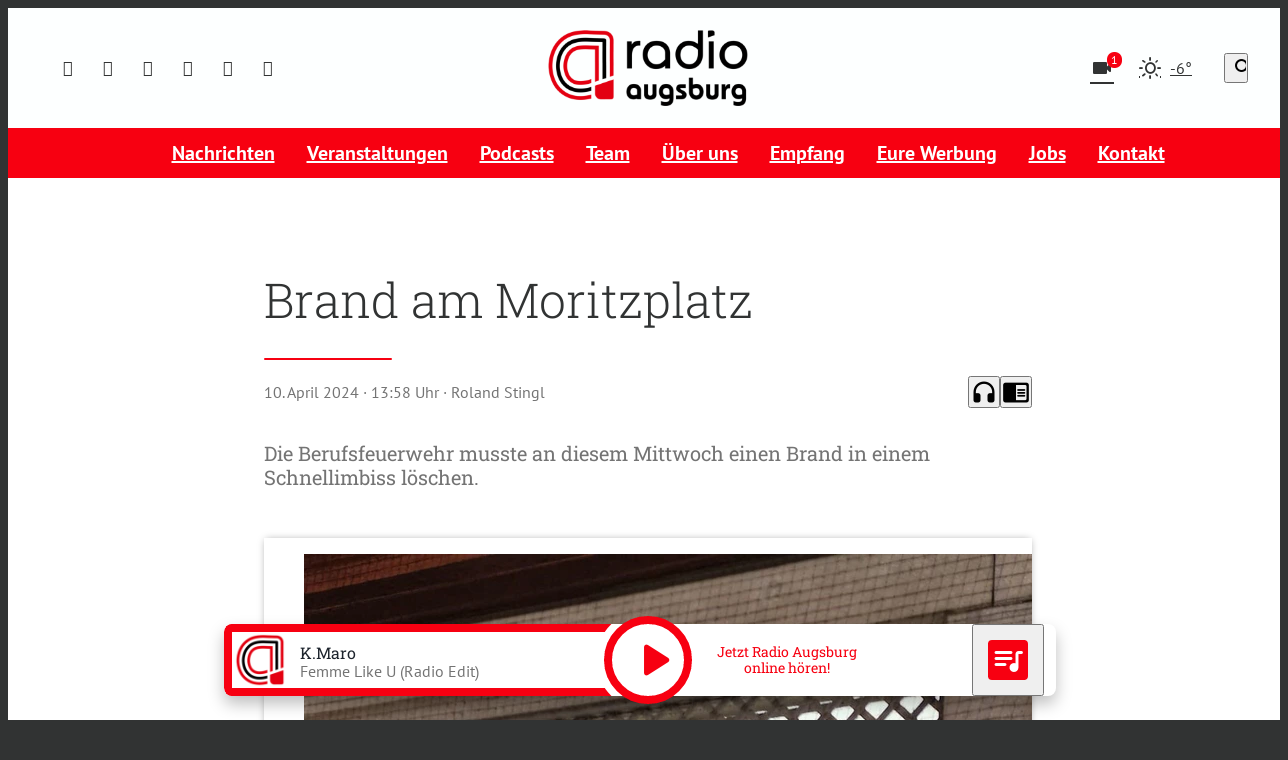

--- FILE ---
content_type: text/css
request_url: https://assets.welocal.world/fonts/Roboto-Slab:300,300i,400,400i,700,700i
body_size: 95
content:
@font-face{font-display:swap;font-family:'Roboto Slab';font-style:normal;font-weight:300;src:url('./roboto-slab/roboto-slab-v25-latin-300.woff2') format('woff2'),url('./roboto-slab/roboto-slab-v25-latin-300.ttf') format('truetype');}@font-face{font-display:swap;font-family:'Roboto Slab';font-style:normal;font-weight:400;src:url('./roboto-slab/roboto-slab-v25-latin-regular.woff2') format('woff2'),url('./roboto-slab/roboto-slab-v25-latin-regular.ttf') format('truetype');}@font-face{font-display:swap;font-family:'Roboto Slab';font-style:normal;font-weight:700;src:url('./roboto-slab/roboto-slab-v25-latin-700.woff2') format('woff2'),url('./roboto-slab/roboto-slab-v25-latin-700.ttf') format('truetype');}

--- FILE ---
content_type: application/javascript; charset=utf-8
request_url: https://www.radio-augsburg.de/wp-content/themes/cmms-theme-radio_augsburg/assets/dist/1.33/Share.js
body_size: 468
content:
import{_ as r,k as c,A as i,l as m}from"./app.js";import"./swiper.js";const d={name:"Share",components:{CustomHtmlBlock:c},props:["element"],computed:{isNativeApp(){return i}},methods:{nativeShare:function(){console.log("[SoylentShare] Send native share request for `"+this.element.data.share_url+"`"),m.sendPayload({type:"shareURL",message:this.element.data.share_message,url:this.element.data.share_url})}},mounted(){}},t=window.Vue.createElementVNode,s=window.Vue.openBlock,_=window.Vue.createElementBlock;window.Vue.createCommentVNode;const u=window.Vue.resolveComponent,h=window.Vue.createBlock,p={key:0,class:"element soylent share"},k={class:"idvl-socs-tools size-ff"},v=t("span",null,"Share",-1),w=[v];function f(S,o,n,V,B,e){const a=u("CustomHtmlBlock");return e.isNativeApp?(s(),_("div",p,[t("div",k,[t("a",{class:"idvl-socs-share ss-share",title:"Seite teilen",onClick:o[0]||(o[0]=(...l)=>e.nativeShare&&e.nativeShare(...l))},w)])])):(s(),h(a,{key:1,element:n.element},null,8,["element"]))}const N=r(d,[["render",f]]);export{N as default};


--- FILE ---
content_type: application/javascript; charset=utf-8
request_url: https://www.radio-augsburg.de/wp-content/themes/cmms-theme-radio_augsburg/assets/dist/1.33/Author.js
body_size: 554
content:
import{C as r,S as a,_ as m}from"./app.js";import"./swiper.js";const c={components:{CmmsResponsiveImage:r,SoylentLink:a},props:["element"],computed:{wrapperComponent(){return this.authorUrl!==""?a:"div"},hasAuthor(){return!!this.element.data.author},authorName(){return this.hasAuthor?this.element.data.author.name:""},authorUrl(){return this.hasAuthor&&"url"in this.element.data.author?this.element.data.author.url:""}}},l={name:"SoylentAuthor",components:{CmmsResponsiveImage:r},props:["element"],mixins:[c]},u=window.Vue.resolveComponent,o=window.Vue.openBlock,s=window.Vue.createBlock,h=window.Vue.createCommentVNode,d=window.Vue.createElementBlock,n=window.Vue.createElementVNode,p=window.Vue.toDisplayString,_=window.Vue.createTextVNode,w=window.Vue.resolveDynamicComponent,V=window.Vue.normalizeClass,C=window.Vue.withCtx,f={class:"author__image"},g={key:1,class:"icon material-icons"},k={class:"author__name"},v=n("span",{class:"--text-size-xxs"},"von",-1);function y(e,N,t,x,A,B){const i=u("CmmsResponsiveImage");return e.hasAuthor?(o(),s(w(e.wrapperComponent),{key:0,url:e.authorUrl,class:V(["element",t.element.type,"author"])},{default:C(()=>[n("div",f,[t.element.data.author.image?(o(),s(i,{key:0,image:t.element.data.author.image,fill:!0},null,8,["image"])):(o(),d("span",g,"person"))]),n("span",k,[v,_(" "+p(e.authorName),1)])]),_:1},8,["url","class"])):h("",!0)}const D=m(l,[["render",y]]);export{D as default};


--- FILE ---
content_type: application/javascript; charset=utf-8
request_url: https://www.radio-augsburg.de/wp-content/themes/cmms-theme-radio_augsburg/assets/dist/1.33/ThirdPartyDelivery.js
body_size: 782
content:
import{_ as a}from"./app.js";import"./swiper.js";function l(e){e.setAttribute("data-revive-w",window.innerWidth),e.setAttribute("data-revive-h",window.innerHeight)}function o(e,n=!0){const r=[].slice.call(e.querySelectorAll("ins"));if(console.debug("[revive] zones",r),!r.length)return;const s=[];r.forEach(i=>{l(i);const t=i.getAttribute("data-revive-id");s.indexOf(t)<0&&s.push(t)}),n&&window.reviveAsync&&s.forEach(i=>{try{window.reviveAsync[i].refresh()}catch(t){}})}const c={name:"SoylentThirdPartyDelivery",props:["element"],computed:{html:function(){return this.element.data.zone||""},elementClass(){if(!this.element)return"";const e=["element",this.element.type,this.element.subtype];return this.element.data.class&&e.push(this.element.data.class),e},neutralMarkup(){return"neutral_markup"in this.element.data?!!this.element.data.neutral_markup:!1},minHeightDesktop(){return"min_height_desktop"in this.element.data?this.element.data.min_height_desktop:0},minHeightMobile(){return"min_height_mobile"in this.element.data?this.element.data.min_height_mobile:0},isDisabled(){return"disable_zone"in this.element.data?!!this.element.data.disable_zone:!1},minHeight(){return this.innerWidth<1025?this.minHeightMobile:this.minHeightDesktop}},mounted(){this.isDisabled||(this.$refs.container.querySelectorAll("script").forEach(e=>{const n=document.createElement("script");e.src&&(n.src=e.src+"?"+Date.now()),e.async&&(n.async=e.async),e.innerText&&(n.innerText=e.innerText),(!window.reviveAsync||this.html.indexOf("asyncjs.php")<0)&&document.body.appendChild(n)}),o(this.$refs.container))}},d=window.Vue.normalizeClass,h=window.Vue.normalizeStyle,m=window.Vue.openBlock,u=window.Vue.createElementBlock,f=window.Vue.createCommentVNode,_=["innerHTML"];function p(e,n,r,s,i,t){return t.isDisabled?f("",!0):(m(),u("div",{key:0,ref:"container",class:d(t.elementClass),innerHTML:t.html,style:h("min-height:".concat(t.minHeight,"px"))},null,14,_))}const v=a(c,[["render",p]]);export{v as default};


--- FILE ---
content_type: application/javascript; charset=utf-8
request_url: https://www.radio-augsburg.de/wp-content/themes/cmms-theme-radio_augsburg/assets/dist/1.33/app.js
body_size: 80965
content:
var Xd=Object.defineProperty;var eu=(e,t,n)=>t in e?Xd(e,t,{enumerable:!0,configurable:!0,writable:!0,value:n}):e[t]=n;var de=(e,t,n)=>(eu(e,typeof t!="symbol"?t+"":t,n),n),Ts=(e,t,n)=>{if(!t.has(e))throw TypeError("Cannot "+n)};var p=(e,t,n)=>(Ts(e,t,"read from private field"),n?n.call(e):t.get(e)),A=(e,t,n)=>{if(t.has(e))throw TypeError("Cannot add the same private member more than once");t instanceof WeakSet?t.add(e):t.set(e,n)},te=(e,t,n,o)=>(Ts(e,t,"write to private field"),o?o.call(e,n):t.set(e,n),n);var yi=(e,t,n,o)=>({set _(r){te(e,t,r,n)},get _(){return p(e,t,o)}}),H=(e,t,n)=>(Ts(e,t,"access private method"),n);import{d as tu,S as nu,N as ou,P as su,A as ru,f as iu,K as au,a as lu}from"./swiper.js";function n$(){import.meta.url,import("_").catch(()=>1);async function*e(){}}const cu="modulepreload",du=function(e){return"/wp-content/themes/cmms-theme-radio_augsburg/assets/dist/1.33/"+e},vi={},z=function(t,n,o){if(!n||n.length===0)return t();const r=document.getElementsByTagName("link");return Promise.all(n.map(s=>{if(s=du(s),s in vi)return;vi[s]=!0;const i=s.endsWith(".css"),a=i?'[rel="stylesheet"]':"";if(!!o)for(let d=r.length-1;d>=0;d--){const u=r[d];if(u.href===s&&(!i||u.rel==="stylesheet"))return}else if(document.querySelector('link[href="'.concat(s,'"]').concat(a)))return;const c=document.createElement("link");if(c.rel=i?"stylesheet":cu,i||(c.as="script",c.crossOrigin=""),c.href=s,document.head.appendChild(c),i)return new Promise((d,u)=>{c.addEventListener("load",d),c.addEventListener("error",()=>u(new Error("Unable to preload CSS for ".concat(s))))})})).then(()=>t()).catch(s=>{const i=new Event("vite:preloadError",{cancelable:!0});if(i.payload=s,window.dispatchEvent(i),!i.defaultPrevented)throw s})};function uu(){return ac().__VUE_DEVTOOLS_GLOBAL_HOOK__}function ac(){return typeof navigator<"u"&&typeof window<"u"?window:typeof global<"u"?global:{}}const pu=typeof Proxy=="function",hu="devtools-plugin:setup",_u="plugin:settings:set";let Lt,Mr;function mu(){var e;return Lt!==void 0||(typeof window<"u"&&window.performance?(Lt=!0,Mr=window.performance):typeof global<"u"&&(!((e=global.perf_hooks)===null||e===void 0)&&e.performance)?(Lt=!0,Mr=global.perf_hooks.performance):Lt=!1),Lt}function fu(){return mu()?Mr.now():Date.now()}class wu{constructor(t,n){this.target=null,this.targetQueue=[],this.onQueue=[],this.plugin=t,this.hook=n;const o={};if(t.settings)for(const i in t.settings){const a=t.settings[i];o[i]=a.defaultValue}const r="__vue-devtools-plugin-settings__".concat(t.id);let s=Object.assign({},o);try{const i=localStorage.getItem(r),a=JSON.parse(i);Object.assign(s,a)}catch(i){}this.fallbacks={getSettings(){return s},setSettings(i){try{localStorage.setItem(r,JSON.stringify(i))}catch(a){}s=i},now(){return fu()}},n&&n.on(_u,(i,a)=>{i===this.plugin.id&&this.fallbacks.setSettings(a)}),this.proxiedOn=new Proxy({},{get:(i,a)=>this.target?this.target.on[a]:(...l)=>{this.onQueue.push({method:a,args:l})}}),this.proxiedTarget=new Proxy({},{get:(i,a)=>this.target?this.target[a]:a==="on"?this.proxiedOn:Object.keys(this.fallbacks).includes(a)?(...l)=>(this.targetQueue.push({method:a,args:l,resolve:()=>{}}),this.fallbacks[a](...l)):(...l)=>new Promise(c=>{this.targetQueue.push({method:a,args:l,resolve:c})})})}async setRealTarget(t){this.target=t;for(const n of this.onQueue)this.target.on[n.method](...n.args);for(const n of this.targetQueue)n.resolve(await this.target[n.method](...n.args))}}function gu(e,t){const n=e,o=ac(),r=uu(),s=pu&&n.enableEarlyProxy;if(r&&(o.__VUE_DEVTOOLS_PLUGIN_API_AVAILABLE__||!s))r.emit(hu,e,t);else{const i=s?new wu(n,r):null;(o.__VUE_DEVTOOLS_PLUGINS__=o.__VUE_DEVTOOLS_PLUGINS__||[]).push({pluginDescriptor:n,setupFn:t,proxy:i}),i&&t(i.proxiedTarget)}}/*!
 * vuex v4.0.2
 * (c) 2021 Evan You
 * @license MIT
 */const yu=window.Vue.inject,vu=window.Vue.reactive,lc=window.Vue.watch;var cc="store";function dc(e){return e===void 0&&(e=null),yu(e!==null?e:cc)}function wn(e,t){Object.keys(e).forEach(function(n){return t(e[n],n)})}function uc(e){return e!==null&&typeof e=="object"}function bu(e){return e&&typeof e.then=="function"}function Eu(e,t){return function(){return e(t)}}function pc(e,t,n){return t.indexOf(e)<0&&(n&&n.prepend?t.unshift(e):t.push(e)),function(){var o=t.indexOf(e);o>-1&&t.splice(o,1)}}function hc(e,t){e._actions=Object.create(null),e._mutations=Object.create(null),e._wrappedGetters=Object.create(null),e._modulesNamespaceMap=Object.create(null);var n=e.state;Ss(e,n,[],e._modules.root,!0),ai(e,n,t)}function ai(e,t,n){var o=e._state;e.getters={},e._makeLocalGettersCache=Object.create(null);var r=e._wrappedGetters,s={};wn(r,function(i,a){s[a]=Eu(i,e),Object.defineProperty(e.getters,a,{get:function(){return s[a]()},enumerable:!0})}),e._state=vu({data:t}),e.strict&&Vu(e),o&&n&&e._withCommit(function(){o.data=null})}function Ss(e,t,n,o,r){var s=!n.length,i=e._modules.getNamespace(n);if(o.namespaced&&(e._modulesNamespaceMap[i],e._modulesNamespaceMap[i]=o),!s&&!r){var a=li(t,n.slice(0,-1)),l=n[n.length-1];e._withCommit(function(){a[l]=o.state})}var c=o.context=ku(e,i,n);o.forEachMutation(function(d,u){var _=i+u;Su(e,_,d,c)}),o.forEachAction(function(d,u){var _=d.root?u:i+u,f=d.handler||d;Cu(e,_,f,c)}),o.forEachGetter(function(d,u){var _=i+u;Au(e,_,d,c)}),o.forEachChild(function(d,u){Ss(e,t,n.concat(u),d,r)})}function ku(e,t,n){var o=t==="",r={dispatch:o?e.dispatch:function(s,i,a){var l=Ko(s,i,a),c=l.payload,d=l.options,u=l.type;return(!d||!d.root)&&(u=t+u),e.dispatch(u,c)},commit:o?e.commit:function(s,i,a){var l=Ko(s,i,a),c=l.payload,d=l.options,u=l.type;(!d||!d.root)&&(u=t+u),e.commit(u,c,d)}};return Object.defineProperties(r,{getters:{get:o?function(){return e.getters}:function(){return _c(e,t)}},state:{get:function(){return li(e.state,n)}}}),r}function _c(e,t){if(!e._makeLocalGettersCache[t]){var n={},o=t.length;Object.keys(e.getters).forEach(function(r){if(r.slice(0,o)===t){var s=r.slice(o);Object.defineProperty(n,s,{get:function(){return e.getters[r]},enumerable:!0})}}),e._makeLocalGettersCache[t]=n}return e._makeLocalGettersCache[t]}function Su(e,t,n,o){var r=e._mutations[t]||(e._mutations[t]=[]);r.push(function(i){n.call(e,o.state,i)})}function Cu(e,t,n,o){var r=e._actions[t]||(e._actions[t]=[]);r.push(function(i){var a=n.call(e,{dispatch:o.dispatch,commit:o.commit,getters:o.getters,state:o.state,rootGetters:e.getters,rootState:e.state},i);return bu(a)||(a=Promise.resolve(a)),e._devtoolHook?a.catch(function(l){throw e._devtoolHook.emit("vuex:error",l),l}):a})}function Au(e,t,n,o){e._wrappedGetters[t]||(e._wrappedGetters[t]=function(s){return n(o.state,o.getters,s.state,s.getters)})}function Vu(e){lc(function(){return e._state.data},function(){},{deep:!0,flush:"sync"})}function li(e,t){return t.reduce(function(n,o){return n[o]},e)}function Ko(e,t,n){return uc(e)&&e.type&&(n=t,t=e,e=e.type),{type:e,payload:t,options:n}}var Pu="vuex bindings",bi="vuex:mutations",Ds="vuex:actions",Mt="vuex",$u=0;function Tu(e,t){gu({id:"org.vuejs.vuex",app:e,label:"Vuex",homepage:"https://next.vuex.vuejs.org/",logo:"https://vuejs.org/images/icons/favicon-96x96.png",packageName:"vuex",componentStateTypes:[Pu]},function(n){n.addTimelineLayer({id:bi,label:"Vuex Mutations",color:Ei}),n.addTimelineLayer({id:Ds,label:"Vuex Actions",color:Ei}),n.addInspector({id:Mt,label:"Vuex",icon:"storage",treeFilterPlaceholder:"Filter stores..."}),n.on.getInspectorTree(function(o){if(o.app===e&&o.inspectorId===Mt)if(o.filter){var r=[];gc(r,t._modules.root,o.filter,""),o.rootNodes=r}else o.rootNodes=[wc(t._modules.root,"")]}),n.on.getInspectorState(function(o){if(o.app===e&&o.inspectorId===Mt){var r=o.nodeId;_c(t,r),o.state=Bu(Ru(t._modules,r),r==="root"?t.getters:t._makeLocalGettersCache,r)}}),n.on.editInspectorState(function(o){if(o.app===e&&o.inspectorId===Mt){var r=o.nodeId,s=o.path;r!=="root"&&(s=r.split("/").filter(Boolean).concat(s)),t._withCommit(function(){o.set(t._state.data,s,o.state.value)})}}),t.subscribe(function(o,r){var s={};o.payload&&(s.payload=o.payload),s.state=r,n.notifyComponentUpdate(),n.sendInspectorTree(Mt),n.sendInspectorState(Mt),n.addTimelineEvent({layerId:bi,event:{time:Date.now(),title:o.type,data:s}})}),t.subscribeAction({before:function(o,r){var s={};o.payload&&(s.payload=o.payload),o._id=$u++,o._time=Date.now(),s.state=r,n.addTimelineEvent({layerId:Ds,event:{time:o._time,title:o.type,groupId:o._id,subtitle:"start",data:s}})},after:function(o,r){var s={},i=Date.now()-o._time;s.duration={_custom:{type:"duration",display:i+"ms",tooltip:"Action duration",value:i}},o.payload&&(s.payload=o.payload),s.state=r,n.addTimelineEvent({layerId:Ds,event:{time:Date.now(),title:o.type,groupId:o._id,subtitle:"end",data:s}})}})})}var Ei=8702998,Du=6710886,Ou=16777215,mc={label:"namespaced",textColor:Ou,backgroundColor:Du};function fc(e){return e&&e!=="root"?e.split("/").slice(-2,-1)[0]:"Root"}function wc(e,t){return{id:t||"root",label:fc(t),tags:e.namespaced?[mc]:[],children:Object.keys(e._children).map(function(n){return wc(e._children[n],t+n+"/")})}}function gc(e,t,n,o){o.includes(n)&&e.push({id:o||"root",label:o.endsWith("/")?o.slice(0,o.length-1):o||"Root",tags:t.namespaced?[mc]:[]}),Object.keys(t._children).forEach(function(r){gc(e,t._children[r],n,o+r+"/")})}function Bu(e,t,n){t=n==="root"?t:t[n];var o=Object.keys(t),r={state:Object.keys(e.state).map(function(i){return{key:i,editable:!0,value:e.state[i]}})};if(o.length){var s=Nu(t);r.getters=Object.keys(s).map(function(i){return{key:i.endsWith("/")?fc(i):i,editable:!1,value:zr(function(){return s[i]})}})}return r}function Nu(e){var t={};return Object.keys(e).forEach(function(n){var o=n.split("/");if(o.length>1){var r=t,s=o.pop();o.forEach(function(i){r[i]||(r[i]={_custom:{value:{},display:i,tooltip:"Module",abstract:!0}}),r=r[i]._custom.value}),r[s]=zr(function(){return e[n]})}else t[n]=zr(function(){return e[n]})}),t}function Ru(e,t){var n=t.split("/").filter(function(o){return o});return n.reduce(function(o,r,s){var i=o[r];if(!i)throw new Error('Missing module "'+r+'" for path "'+t+'".');return s===n.length-1?i:i._children},t==="root"?e:e.root._children)}function zr(e){try{return e()}catch(t){return t}}var Re=function(t,n){this.runtime=n,this._children=Object.create(null),this._rawModule=t;var o=t.state;this.state=(typeof o=="function"?o():o)||{}},yc={namespaced:{configurable:!0}};yc.namespaced.get=function(){return!!this._rawModule.namespaced};Re.prototype.addChild=function(t,n){this._children[t]=n};Re.prototype.removeChild=function(t){delete this._children[t]};Re.prototype.getChild=function(t){return this._children[t]};Re.prototype.hasChild=function(t){return t in this._children};Re.prototype.update=function(t){this._rawModule.namespaced=t.namespaced,t.actions&&(this._rawModule.actions=t.actions),t.mutations&&(this._rawModule.mutations=t.mutations),t.getters&&(this._rawModule.getters=t.getters)};Re.prototype.forEachChild=function(t){wn(this._children,t)};Re.prototype.forEachGetter=function(t){this._rawModule.getters&&wn(this._rawModule.getters,t)};Re.prototype.forEachAction=function(t){this._rawModule.actions&&wn(this._rawModule.actions,t)};Re.prototype.forEachMutation=function(t){this._rawModule.mutations&&wn(this._rawModule.mutations,t)};Object.defineProperties(Re.prototype,yc);var It=function(t){this.register([],t,!1)};It.prototype.get=function(t){return t.reduce(function(n,o){return n.getChild(o)},this.root)};It.prototype.getNamespace=function(t){var n=this.root;return t.reduce(function(o,r){return n=n.getChild(r),o+(n.namespaced?r+"/":"")},"")};It.prototype.update=function(t){vc([],this.root,t)};It.prototype.register=function(t,n,o){var r=this;o===void 0&&(o=!0);var s=new Re(n,o);if(t.length===0)this.root=s;else{var i=this.get(t.slice(0,-1));i.addChild(t[t.length-1],s)}n.modules&&wn(n.modules,function(a,l){r.register(t.concat(l),a,o)})};It.prototype.unregister=function(t){var n=this.get(t.slice(0,-1)),o=t[t.length-1],r=n.getChild(o);r&&r.runtime&&n.removeChild(o)};It.prototype.isRegistered=function(t){var n=this.get(t.slice(0,-1)),o=t[t.length-1];return n?n.hasChild(o):!1};function vc(e,t,n){if(t.update(n),n.modules)for(var o in n.modules){if(!t.getChild(o))return;vc(e.concat(o),t.getChild(o),n.modules[o])}}function xu(e){return new we(e)}var we=function(t){var n=this;t===void 0&&(t={});var o=t.plugins;o===void 0&&(o=[]);var r=t.strict;r===void 0&&(r=!1);var s=t.devtools;this._committing=!1,this._actions=Object.create(null),this._actionSubscribers=[],this._mutations=Object.create(null),this._wrappedGetters=Object.create(null),this._modules=new It(t),this._modulesNamespaceMap=Object.create(null),this._subscribers=[],this._makeLocalGettersCache=Object.create(null),this._devtools=s;var i=this,a=this,l=a.dispatch,c=a.commit;this.dispatch=function(_,f){return l.call(i,_,f)},this.commit=function(_,f,k){return c.call(i,_,f,k)},this.strict=r;var d=this._modules.root.state;Ss(this,d,[],this._modules.root),ai(this,d),o.forEach(function(u){return u(n)})},ci={state:{configurable:!0}};we.prototype.install=function(t,n){t.provide(n||cc,this),t.config.globalProperties.$store=this;var o=this._devtools!==void 0?this._devtools:!1;o&&Tu(t,this)};ci.state.get=function(){return this._state.data};ci.state.set=function(e){};we.prototype.commit=function(t,n,o){var r=this,s=Ko(t,n,o),i=s.type,a=s.payload,l={type:i,payload:a},c=this._mutations[i];c&&(this._withCommit(function(){c.forEach(function(u){u(a)})}),this._subscribers.slice().forEach(function(d){return d(l,r.state)}))};we.prototype.dispatch=function(t,n){var o=this,r=Ko(t,n),s=r.type,i=r.payload,a={type:s,payload:i},l=this._actions[s];if(l){try{this._actionSubscribers.slice().filter(function(d){return d.before}).forEach(function(d){return d.before(a,o.state)})}catch(d){}var c=l.length>1?Promise.all(l.map(function(d){return d(i)})):l[0](i);return new Promise(function(d,u){c.then(function(_){try{o._actionSubscribers.filter(function(f){return f.after}).forEach(function(f){return f.after(a,o.state)})}catch(f){}d(_)},function(_){try{o._actionSubscribers.filter(function(f){return f.error}).forEach(function(f){return f.error(a,o.state,_)})}catch(f){}u(_)})})}};we.prototype.subscribe=function(t,n){return pc(t,this._subscribers,n)};we.prototype.subscribeAction=function(t,n){var o=typeof t=="function"?{before:t}:t;return pc(o,this._actionSubscribers,n)};we.prototype.watch=function(t,n,o){var r=this;return lc(function(){return t(r.state,r.getters)},n,Object.assign({},o))};we.prototype.replaceState=function(t){var n=this;this._withCommit(function(){n._state.data=t})};we.prototype.registerModule=function(t,n,o){o===void 0&&(o={}),typeof t=="string"&&(t=[t]),this._modules.register(t,n),Ss(this,this.state,t,this._modules.get(t),o.preserveState),ai(this,this.state)};we.prototype.unregisterModule=function(t){var n=this;typeof t=="string"&&(t=[t]),this._modules.unregister(t),this._withCommit(function(){var o=li(n.state,t.slice(0,-1));delete o[t[t.length-1]]}),hc(this)};we.prototype.hasModule=function(t){return typeof t=="string"&&(t=[t]),this._modules.isRegistered(t)};we.prototype.hotUpdate=function(t){this._modules.update(t),hc(this,!0)};we.prototype._withCommit=function(t){var n=this._committing;this._committing=!0,t(),this._committing=n};Object.defineProperties(we.prototype,ci);var Ve=Ec(function(e,t){var n={};return bc(t).forEach(function(o){var r=o.key,s=o.val;s=e+s,n[r]=function(){if(!(e&&!kc(this.$store,"mapGetters",e)))return this.$store.getters[s]},n[r].vuex=!0}),n}),it=Ec(function(e,t){var n={};return bc(t).forEach(function(o){var r=o.key,s=o.val;n[r]=function(){for(var a=[],l=arguments.length;l--;)a[l]=arguments[l];var c=this.$store.dispatch;if(e){var d=kc(this.$store,"mapActions",e);if(!d)return;c=d.context.dispatch}return typeof s=="function"?s.apply(this,[c].concat(a)):c.apply(this.$store,[s].concat(a))}}),n});function bc(e){return Iu(e)?Array.isArray(e)?e.map(function(t){return{key:t,val:t}}):Object.keys(e).map(function(t){return{key:t,val:e[t]}}):[]}function Iu(e){return Array.isArray(e)||uc(e)}function Ec(e){return function(t,n){return typeof t!="string"?(n=t,t=""):t.charAt(t.length-1)!=="/"&&(t+="/"),e(t,n)}}function kc(e,t,n){var o=e._modulesNamespaceMap[n];return o}const st=function e(t){function n(r,s,i){var a,l={};if(Array.isArray(r))return r.concat(s);for(a in r)l[i?a.toLowerCase():a]=r[a];for(a in s){var c=i?a.toLowerCase():a,d=s[a];l[c]=c in l&&typeof d=="object"?n(l[c],d,c=="headers"):d}return l}function o(r,s,i,a,l){var c=typeof r!="string"?(s=r).url:r,d={config:s},u=n(t,s),_={};a=a||u.data,(u.transformRequest||[]).map(function(f){a=f(a,u.headers)||a}),u.auth&&(_.authorization=u.auth),a&&typeof a=="object"&&typeof a.append!="function"&&typeof a.text!="function"&&(a=JSON.stringify(a),_["content-type"]="application/json");try{_[u.xsrfHeaderName]=decodeURIComponent(document.cookie.match(RegExp("(^|; )"+u.xsrfCookieName+"=([^;]*)"))[2])}catch(f){}return u.baseURL&&(c=c.replace(/^(?!.*\/\/)\/?/,u.baseURL+"/")),u.params&&(c+=(~c.indexOf("?")?"&":"?")+(u.paramsSerializer?u.paramsSerializer(u.params):new URLSearchParams(u.params))),(u.fetch||fetch)(c,{method:(i||u.method||"get").toUpperCase(),body:a,headers:n(u.headers,_,!0),credentials:u.withCredentials?"include":l}).then(function(f){for(var k in f)typeof f[k]!="function"&&(d[k]=f[k]);return u.responseType=="stream"?(d.data=f.body,d):f[u.responseType||"text"]().then(function(b){d.data=b,d.data=JSON.parse(b)}).catch(Object).then(function(){return(u.validateStatus?u.validateStatus(f.status):f.ok)?d:Promise.reject(d)})})}return t=t||{},o.request=o,o.get=function(r,s){return o(r,s,"get")},o.delete=function(r,s){return o(r,s,"delete")},o.head=function(r,s){return o(r,s,"head")},o.options=function(r,s){return o(r,s,"options")},o.post=function(r,s,i){return o(r,i,"post",s)},o.put=function(r,s,i){return o(r,i,"put",s)},o.patch=function(r,s,i){return o(r,i,"patch",s)},o.all=Promise.all.bind(Promise),o.spread=function(r){return r.apply.bind(r,r)},o.CancelToken=typeof AbortController=="function"?AbortController:Object,o.defaults=t,o.create=e,o}(),jr="soylent_component_data_",Lu={state:{headerHeight:64,loading:!1,menuOpen:!1,subMenuOpen:!1,pageData:{},pageDebugData:null,pageTemplate:null,scrollOffset:{x:0,y:0},categoryModalOpen:!1,searchOpen:!1,currentData:{},hasFavorites:!1,componentData:{},loadedScripts:[],renderedFullPage:!1},mutations:{SET_HAS_FAVORITES(e,t){e.hasFavorites=!1},CLOSE_CATEGORY_MODAL(e){e.categoryModalOpen=!1},CLOSE_MENU(e){e.menuOpen=!1},CLOSE_SUB_MENU(e){e.subMenuOpen=!1},CLOSE_SEARCH(e){e.searchOpen=!1},SET_LOADING(e,t){e.loading=t},SET_CURRENT_DATA(e,t){e.currentData=t},SET_PAGE_DATA(e,t){e.pageData=t},SET_PAGE_DEBUG_DATA(e,t){e.pageDebugData=t},SET_PAGE_TEMPLATE(e,t){e.pageTemplate=t},SET_SCROLL_OFFSET(e,t){e.scrollOffset=t},SET_HEADER_HEIGHT(e,t){e.headerHeight=t},SET_SUB_MENU_OPEN(e,t){e.subMenuOpen=t},TOGGLE_CATEGORY_MODAL(e){e.categoryModalOpen=!e.categoryModalOpen},TOGGLE_MENU(e){e.menuOpen=!e.menuOpen},TOGGLE_SEARCH(e){e.searchOpen=!e.searchOpen},SET_SCRIPT_LOADED(e,t){e.loadedScripts.includes(t)||e.loadedScripts.push(t)},UPDATE_COMPONENT_DATA(e,t){!1 in t||("persistent"in t&&t.persistent===!0&&window.localStorage.setItem(jr+t.key,JSON.stringify(t.value)),e.componentData[t.key]=t.value)},SET_RENDERED_FULL_PAGE(e,t){e.renderedFullPage=t}},getters:{hasFavorites(e){return e.hasFaorites},currentData(e){return e.currentData},headerHeight(e){return e.headerHeight},isLoading(e){return e.loading},isCategoryModalOpen(e){return e.categoryModalOpen},isMenuOpen(e){return e.menuOpen},isSubMenuOpen(e){return e.subMenuOpen},isSearchOpen(e){return e.searchOpen},pageData(e){return e.pageData},pageDebugData(e){return e.pageDebugData},pageTemplate(e){return e.pageTemplate},scrollOffset(e){return e.scrollOffset},isScriptLoaded:e=>t=>e.loadedScripts.includes(t),componentData(e){return e.componentData},renderedFullPage(e){return e.renderedFullPage}},actions:{setHasFavorites(e){context.commit("SET_HAS_FAVORITES",e)},closeCategoryModal(e){e.commit("CLOSE_CATEGORY_MODAL")},closeMenu(e){e.commit("CLOSE_MENU")},closeSubMenu(e){e.commit("CLOSE_SUB_MENU")},closeSearch(e){e.commit("CLOSE_SEARCH")},setHeaderHeight(e,t){e.commit("SET_HEADER_HEIGHT",t)},setLoading(e,t){e.commit("SET_LOADING",!!t)},getCurrentData(e){st.get("/cache/soylent/current_data.json").then(t=>{const n=t.data;e.commit("SET_CURRENT_DATA",n)}).catch(t=>{if(!t.response){console.debug(t);return}console.debug(t.response)})},setPageData(e,t){e.commit("SET_PAGE_DATA",t)},setPageDebugData(e,t){e.commit("SET_PAGE_DEBUG_DATA",t)},setPageTemplate(e,t){e.commit("SET_PAGE_TEMPLATE",t)},setScrollOffset(e,t){e.commit("SET_SCROLL_OFFSET",t)},setScriptLoaded(e,t){e.commit("SET_SCRIPT_LOADED",t)},setSubMenuOpen(e){e.commit("SET_SUB_MENU_OPEN",!0)},toggleCategoryModal(e){e.commit("TOGGLE_CATEGORY_MODAL")},toggleMenu(e){e.commit("TOGGLE_MENU")},toggleSearch(e){e.commit("TOGGLE_SEARCH")},setComponentData(e,t){e.commit("UPDATE_COMPONENT_DATA",t)},setRenderedFullPage(e,t){e.commit("SET_RENDERED_FULL_PAGE",t)}}};let Mu=!1,zu=null;const ju={state:{modalVisible:Mu,modalType:zu},mutations:{SET_MODAL_VISIBLE(e,t){e.modalVisible=t},SET_MODAL_TYPE(e,t){e.modalType=t}},getters:{modalVisible(e){return e.modalVisible},modalType(e){return e.modalType}},actions:{setModalVisible(e,t){e.commit("SET_MODAL_VISIBLE",t)},setModalType(e,t){e.commit("SET_MODAL_TYPE",t)}}},Sc="SHOW_READER",Cc="HIDE_READER",Ac="SHOW_READER_AUTOPLAY",Vc="SET_READER_AUTOPLAY",Hu={[Sc](e){return e.show=!0,!0},[Ac](e){return e.show=!0,e.autoplay=!0,!0},[Vc](e,t){return e.autoplay=t,!0},[Cc](e,t){return e.show=!1,e.autoplay=!1,!0}},Uu={show:e=>e.show,autoplay:e=>e.autoplay},Fu={showReader:function({commit:e},t){return e(Sc,t)},showReaderAutoplay:function({commit:e},t){return e(Ac,t)},setReaderAutoplay:function({commit:e},t){return e(Vc,t)},hideReader:function({commit:e},t){return e(Cc,t)}},Yu={state:{show:!1,autoplay:!1},namespaced:!0,mutations:Hu,getters:Uu,actions:Fu},Gu={app:Lu,modal:ju,reader:Yu},x=xu({modules:Gu});window.soylentRegisterStoreModule=function(e,t){if(x.hasModule(e)){console.debug("[soylent] Cannot register store module [".concat(e,"] as it already exists"));return}x.registerModule(e,t)};Object.keys(window.localStorage).forEach(e=>{const t=new RegExp("^".concat(jr.replace(/\./g,"."),"(.+)$"),"i"),n=e.match(t);n&&x.dispatch("setComponentData",{key:n[1],value:JSON.parse(window.localStorage.getItem("".concat(jr).concat(n[1]))),persistant:!1})});const Pc="SET_PLAYER_DRAWER_OPEN",$c="SET_CHANNELS",Hr="SET_DEFAULT_CHANNEL_ID",Tc="SET_PODCAST_LIST",Dc="ADD_PODCAST_OBJECT",Oc="SET_PLAYER_STATE",Bc="SET_PLAYER_MODE",Ur="RESET_PLAYER_IDS",Fr="RESET_PLAYER_DURATION",Xt="SET_PLAYER_AUDIO_OBJECT",Yr="SET_PLAYER_PODCAST_OBJECT",jo="SET_PLAYER_CHANNEL_ID",Nc="SET_PLAYER_DURATION",Rc="SET_PLAYER_ELAPSED",xc="SET_LAST_CHANNEL_ID",Ic="SET_CURRENT_TRACK_SOURCE",Wu={[Pc](e,t){const n=document.body;t===!0?n.style.overflow="hidden":n.style.overflow="",e.playerDrawerOpen=t},[$c](e,t){e.channels=t},[Dc](e,t){e.podcasts["podcast_"+t.podcastId]=t.podcastData},[Oc](e,t){e.player.state=t},[Bc](e,t){e.player.mode=t},[Ur](e){e.player.audioObject=null,e.player.podcastObject=null,e.player.channelId=null},[Xt](e,t){e.player.audioObject=t},[Yr](e,t){e.player.podcastObject=t},[jo](e,t){e.player.channelId=t},[Hr](e,t){e.player.defaultChannelId=t},[Nc](e,t){e.player.duration=t},[Rc](e,t){e.player.elapsed=t},[Fr](e){e.player.duration=0,e.player.elapsed=0},[xc](e,t){e.player.lastChannelId=t},[Tc](e,t){e.player.podcastList=t},[Ic](e,t){e.player.currentTrackSource=t}},Ku={label:"",title:"",excerpt:""};class ki{constructor(t={}){const n=Object.assign({},Ku);for(const o in t)o in n&&(n[o]=t[o]);return n}}const qu={title:"",interpret:"",cover:null,time:null,id:null,duration:0,live:!1};class Os{constructor(t={}){const n=Object.assign({},qu);for(const o in t)o in n&&(n[o]=t[o]);return n}}const di=null,qo="PAUSED",wt="PLAYING",hn="BUFFERING",Lc="ERROR",le="AUDIO",X="PODCAST",he="CHANNEL",Qu="CHANNEL",Ju="canplay",Si="durationchange",Ci="ended",Ai="error",Vi="pause",Pi="play",$i="playing",Ti="progress",Di="timeupdate",Oi="stalled",Bi="waiting",Ni="seeking",sn="skip_next",Zu="skip_prev",Xu="player_filter__source_url";function Qo(e=0,t=":"){const n=new Date(e*1e3);let o=n.getUTCHours(),r=n.getUTCMinutes(),s=n.getSeconds(),i="";return o>0&&(i=o.toString().padStart(2,"0")+t),i+r.toString().padStart(2,"0")+t+s.toString().padStart(2,"0")}const We="soylent_settings"in window&&window.soylent_settings.app_mode||!1,ep={playerDrawerOpen:e=>e.playerDrawerOpen,defaultChannelId:e=>e.player.defaultChannelId,currentChannelId:e=>e.player.channelId||e.player.defaultChannelId,hasChannels:(e,t)=>t.channels.length>0||Object.keys(t.channels).length>0,channels:e=>e.channels,channelData:e=>t=>t in e.channels?e.channels[t]:null,currentChannelData:(e,t)=>t.currentChannelId in e.channels?e.channels[t.currentChannelId]:null,podcastData:e=>t=>"podcast_"+t in e.podcasts?e.podcasts["podcast_"+t]:null,podcastList:e=>e.player.podcastList,playerState:e=>e.player.state,playerMode:e=>e.player.mode,playerAudioObject:e=>e.player.audioObject,playerPodcastObject:e=>e.player.podcastObject,hasPodcasts:e=>e.player.podcastList.length>0,playerPodcastIndex:(e,t)=>{if(!t.playerPodcastObject)return 0;const n=t.playerAudioObject.post_id;return t.playerPodcastObject.episodes.findIndex(r=>r.post_id===n)},playerPodcastHasNext:(e,t)=>{if(!t.playerPodcastObject)return!1;const n=t.playerPodcastIndex-1;return!!t.playerPodcastObject.episodes[n]},playerPodcastHasPrev:(e,t)=>{if(!t.playerPodcastObject)return!1;const n=t.playerPodcastIndex+1;return!!t.playerPodcastObject.episodes[n]},playerChannelId:e=>e.player.channelId,playerDuration:e=>e.player.duration,playerDurationHuman:e=>Qo(e.player.duration),playerElapsed:e=>e.player.elapsed,playerElapsedHuman:e=>Qo(e.player.elapsed),playerElapsedPercent:e=>e.player.elapsed/e.player.duration*100,currentChannelTrack:(e,t)=>t.channelTrackById(t.currentChannelId),channelTrackById:(e,t)=>n=>{let o=n||t.currentChannelId,r=e.channels[o]&&"playlist"in e.channels[o]&&e.channels[o].playlist.length?e.channels[o].playlist[0]:null;return r&&(r=JSON.parse(JSON.stringify(r)),"cover"in r&&(r.cover=window.cmms_thumbs_base+"120x120c/".concat(r.cover))),new Os(r)},currentTrack:(e,t)=>{if(e.player.mode===le||e.player.mode===X){const o=e.player.audioObject?{title:e.player.audioObject.title||"",duration:e.player.audioObject.duration_seconds||0,id:e.player.audioObject.post_id||null}:{};return e.player.audioObject&&e.player.audioObject.image?o.cover="".concat(window.cmms_thumbs_base,"600x600c/").concat(e.player.audioObject.image.media_id,".webp"):e.player.mode===X&&e.player.podcastObject&&e.player.podcastObject.image&&(o.cover="".concat(window.cmms_thumbs_base,"600x600c/").concat(e.player.podcastObject.image.media_id,".webp")),We?e.player.mode===X&&e.player.podcastObject?o.interpret=e.player.podcastObject.title:o.interpret="":o.interpret="".concat(t.playerElapsedHuman," / ").concat(t.playerDurationHuman),new Os(o)}const n=Object.assign({live:!0},e.channels[t.currentChannelId]&&"playlist"in e.channels[t.currentChannelId]&&e.channels[t.currentChannelId].playlist.length?e.channels[t.currentChannelId].playlist[0]:{});return"cover"in n&&!n.cover.length&&n.cover_s3.length&&(n.cover=n.cover_s3),"cover"in n&&n.cover.substring(0,4)!=="http"&&(n.cover="".concat(window.cmms_thumbs_base,"600x600c/").concat(n.cover)),new Os(n)},currentPodcastTitle:(e,t)=>t.playerPodcastObject?t.playerPodcastObject.title:"",trackCover:(e,t)=>(n,o)=>{if(!t.channelData(o))return null;const r=t.channelData(o).playlist;return n in r&&r[n].cover!==void 0&&r[n].cover!=="undefined"?window.cmms_thumbs_base+"640x640c/".concat(r[n].cover):t.channelData(o).default_cover_id?window.cmms_thumbs_base+"640x640c/".concat(t.channelData(o).default_cover_id,".webp"):null},currentShow:(e,t)=>e.player.mode===X?new ki(e.player.podcastObject?{label:e.player.podcastObject.title||"",title:""}:null):new ki(e.channels[t.currentChannelId]&&"show"in e.channels[t.currentChannelId]?e.channels[t.currentChannelId].show:null),currentTrackSource:e=>e.currentTrackSource};class tp{constructor(){this.instance=("0000"+Math.round(Math.random()*1e3)).substring(-4),this.enabled=!1,this.payloadQueue=[],this.callbacks=[],window.ReactNativeWebView&&(window.wlBasePassPayload=this.dispatchPayload.bind(this),this.enabled=!0)}init(){this.sendPayload("launch")}sendPayload(t,n=!1){if(!this.enabled){this.payloadQueue.push(t),console.debug("[bridge] Queued payload",t);return}if(this.payloadQueue.length&&!n&&(this.payloadQueue.forEach(o=>this.sendPayload(o,!0)),this.payloadQueue=[]),t!==null){console.debug("[bridge] Send payload",t);try{t=JSON.stringify(t),window.ReactNativeWebView.postMessage(t)}catch(o){console.debug("[bridge] Could not send payload",o,t)}}}dispatchPayload(t){return console.debug("[bridge] Got payload",t),this.callbacks.forEach(n=>{const{cb:o,type:r}=n;if(!r.length||r===String(t.type))try{o(Object.assign({instance:this.instance},t))}catch(s){console.debug("[bridge] Could not fire callback",o,this.callbacks)}}),!0}onPayload(t,n=""){typeof t=="function"&&this.callbacks.push({cb:t,type:String(n)})}}const oe=new tp,np=window.Vue.ref;var Wn;class Mc{constructor({player:t,type:n}){A(this,Wn,np(!1));this.player=t,this.type=n,this.log("Loaded")}setReady(t){p(this,Wn).value=t}ready(){return p(this,Wn)}play(t){}pause(){}log(...t){}}Wn=new WeakMap;const op="automotivePlayerChannels",sp="automotivePlayerCurrentChannel",rp="automotiveSetChannel";var cs,zc,ds,jc,Kn,Gr;class ip extends Mc{constructor(n){super({player:n,type:"ReactNative"});A(this,cs);A(this,ds);A(this,Kn);oe.onPayload(H(this,cs,zc).bind(this),"event"),oe.sendPayload({type:"setupAudioPlayer"})}play(n){const o=x.getters["player/playerState"],r=x.getters["player/playerMode"],s=x.getters["player/currentTrackSource"];if(o===qo&&n===s&&(r===le||r===X)){oe.sendPayload({type:"resumeAudioPlayer"});return}const i=x.getters["player/currentTrack"].live,a={id:"default",url:n,title:x.getters["player/currentTrack"].title,artist:x.getters["player/currentTrack"].interpret,isLiveStream:i};if(x.getters["player/currentTrack"].cover&&(a.artwork=window.cmms_thumbs_base+"500x500/"+x.getters["player/currentTrack"].cover),i){const l=x.getters["player/currentChannelId"];a.metadataApi="".concat(document.location.origin,"/cache/playlists/").concat(l,"_5.json")}else a.duration=x.getters["player/currentTrack"].duration,this.player.setDuration(a.duration);oe.sendPayload({type:"setAudioPlayerTrack",track:a,autoplay:!0}),x.dispatch("player/setCurrentTrackSource",n),H(this,Kn,Gr).call(this,"buffering")}pause(){const n=x.getters["player/playerMode"];n===le||n===X?oe.sendPayload({type:"pauseAudioPlayer"}):oe.sendPayload({type:"stopAudioPlayer"})}seek(n){oe.sendPayload({type:"audioPlayerSeek",seconds:n})}}cs=new WeakSet,zc=function(n){const{eventType:o,data:r}=n;switch(o){case"audioPlayerReady":H(this,ds,jc).call(this);break;case"audioPlayerState":H(this,Kn,Gr).call(this,r);break;case"audioPlayerProgress":this.player.setElapsed(parseFloat(r)||0);break;case rp:x.dispatch("player/setPlayerChannelId",{channelId:parseInt(r.channelId,10),autoplay:!1}).then();break}},ds=new WeakSet,jc=function(){this.setReady(!0)},Kn=new WeakSet,Gr=function(n){switch(n==="stopped"&&this.player.getState()===hn&&(n="buffering"),n){case"playing":this.player.setState(wt);break;case"paused":this.player.setState(qo);break;case"ready":case"stopped":case"none":this.player.setState(di);break;case"buffering":this.player.setState(hn);break}};var ae,qn,Qn;class ap extends Mc{constructor(n){super({player:n,type:"HTML"});A(this,ae,null);A(this,qn,this.handleEvent.bind(this));A(this,Qn,[Ju,Si,Ci,Ai,Vi,Pi,$i,Ti,Di,Oi,Bi,Ni]);this.setReady(!0)}setup(n){te(this,ae,new Audio(n)),p(this,Qn).forEach(o=>p(this,ae).addEventListener(o,p(this,qn)))}destroy(){p(this,Qn).forEach(n=>p(this,ae).removeEventListener(n,p(this,qn))),p(this,ae).pause(),p(this,ae).removeAttribute("src"),p(this,ae).load(),te(this,ae,null),this.player.setState(qo)}play(n){(!p(this,ae)||p(this,ae).src!==n)&&(p(this,ae)&&this.destroy(),this.setup(n)),p(this,ae).play().catch(o=>{this.log("Could not play",o)})}pause(){p(this,ae).pause(),this.player.getMode()===he&&this.destroy()}seek(n){p(this,ae).currentTime=n}handleEvent(n){switch(n.type){case Pi:case Bi:case Oi:case Ni:this.player.setState(hn);break;case $i:this.player.setState(wt);break;case Vi:this.player.setState(qo);break;case Ci:this.player.setState(di),this.player.ended();break;case Ai:this.player.setState(Lc);break;case Si:this.player.setDuration(p(this,ae).duration);break;case Ti:case Di:this.player.setElapsed(p(this,ae).currentTime);break}}}ae=new WeakMap,qn=new WeakMap,Qn=new WeakMap;const Hc="EVENT_PLAY",Uc="EVENT_PAUSE",Fc="EVENT_DURATION",Yc="EVENT_PROGRESS",lp=2,cp={mode:null,channelId:null,channelLabel:null,audioId:null,podcastId:null,podcastLabel:null},Ri="Audio",dp="Podcast",up="Channel",co="Play",Bs="Pause";var $t,R,Tt,Jn,Zn,Kr,us,Gc,an,Ho,Dt,Rn,ps,Wc,hs,Kc;const nt=class nt{constructor(t){A(this,Zn);A(this,us);A(this,an);A(this,hs);A(this,$t,null);A(this,R,{});A(this,Tt,{0:!1,25:!1,50:!1,75:!1,100:!1});A(this,Jn,0);te(this,$t,t)}configure(t={}){const n=p(this,$t).getMode(),{audioObject:o,channelObject:r,podcastObject:s}=Object.assign({audioObject:null,channelObject:null,podcastObject:null},t);if(n===p(this,R).mode)switch(n){case he:if(r!==null&&r.post_id===p(this,R).channelId)return;break;case le:case X:if(o!==null&&o.post_id===p(this,R).audioId)return;break}H(this,hs,Kc).call(this),p(this,R).mode=n,o&&(p(this,R).audioId=o.post_id),r&&(p(this,R).channelId=r.channelId,p(this,R).channelLabel=r.data.label),s&&(p(this,R).podcastId=s.post_id,p(this,R).podcastLabel=s.title)}track(t){switch(t){case Hc:H(this,an,Ho).call(this,{action:co}),H(this,Zn,Kr).call(this,co);break;case Uc:H(this,an,Ho).call(this,{action:Bs}),H(this,Zn,Kr).call(this,Bs);break;case Fc:te(this,Jn,100/p(this,$t).getDuration()*lp);break;case Yc:H(this,us,Gc).call(this,p(this,$t).getElapsedPercent());break}}};$t=new WeakMap,R=new WeakMap,Tt=new WeakMap,Jn=new WeakMap,Zn=new WeakSet,Kr=function(t){let n={};p(this,R).mode===le||p(this,R).mode===X?n.media_id=p(this,R).audioId:p(this,R).mode===he&&("channelLabel"in p(this,R)&&(n.channel_name=p(this,R).channelLabel),n.channel_id=p(this,R).channelId),document.dispatchEvent(new CustomEvent("Player:".concat(t),{cancelable:!0,bubbles:!0,detail:n}))},us=new WeakSet,Gc=function(t=0){isNaN(t)&&(t=0),t>75&&(t+=p(this,Jn));let n=Math.floor(t/25)*25;H(this,an,Ho).call(this,{action:co,percentage:n})},an=new WeakSet,Ho=function(t){var n,o,r,s,i;if(t=Object.assign({action:null,percentage:0},t),!p(this,Tt)[t.percentage]){if(p(this,Tt)[t.percentage]=!0,p(this,R).mode===le||p(this,R).mode===X){const a=new FormData;a.append("media_id",p(this,R).audioId),a.append("percentage",t.percentage),st.post("/cmms-api-v2/media-tracking/",a)}if(t.percentage===0?((p(this,R).mode===le||p(this,R).mode===X)&&H(n=nt,Dt,Rn).call(n,["trackEvent",Ri,t.action,p(this,R).audioId]),p(this,R).mode===X&&H(o=nt,Dt,Rn).call(o,["trackEvent",dp,t.action,p(this,R).podcastId]),p(this,R).mode===he&&H(r=nt,Dt,Rn).call(r,["trackEvent",up,t.action,p(this,R).channelId])):(p(this,R).mode===le||p(this,R).mode===X)&&H(s=nt,Dt,Rn).call(s,["trackEvent",Ri,"".concat(t.action,"-").concat(t.percentage,"%"),p(this,R).audioId]),t.percentage===0||t.percentage===100){let a=null;if(t.percentage===100)a="complete";else switch(t.action){case co:a="start";break;case Bs:a="pause";break}let l="media",c={};switch(p(this,R).mode){case le:c.identifier=String(p(this,R).audioId),c.type="other-music-content";break;case X:c.identifier=String(p(this,R).podcastId),c.type="podcast",c["media-series-name"]=p(this,R).podcastLabel,c["media-series-episode"]=String(p(this,R).audioId);break;case he:l="stream",c.type="audio",c.identifier=String(p(this,R).channelId),a==="pause"&&(a="stop");break}a!==null&&H(i=nt,ps,Wc).call(i,"fix:".concat(l,":").concat(a),c)}}},Dt=new WeakSet,Rn=function(t=[]){try{window._paq.push(t)}catch(n){}},ps=new WeakSet,Wc=function(t="",n={}){try{window.Qyjs("tracking.track",t,n)}catch(o){}},hs=new WeakSet,Kc=function(){te(this,R,Object.assign({},cp)),Object.keys(p(this,Tt)).forEach(t=>{p(this,Tt)[t]=!1})},A(nt,Dt),A(nt,ps);let Wr=nt;var fe;class pp{constructor(){A(this,fe,{})}on(t,n,o={}){const{priority:r=10}=o;p(this,fe)[t]||(p(this,fe)[t]=[]),p(this,fe)[t]["p".concat(r)]||(p(this,fe)[t]["p".concat(r)]=[]),p(this,fe)[t]["p".concat(r)].push(n)}off(t,n,o={}){const{priority:r=10}=o;if(console.debug("[SoylentFilterProvider] Unsubscribing "+t),!p(this,fe)[t]||!p(this,fe)[t]["p".concat(r)])return;const s=p(this,fe)[t]["p".concat(r)].indexOf(n);s>=0?(p(this,fe)[t]["p".concat(r)].splice(s,1),console.debug("[SoylentFilterProvider] Callback removed ")):(console.debug("[SoylentFilterProvider] Callback not found "),console.debug(n))}filter(t,n,o={},...r){const{once:s=!1}=o;let i=0;if(!p(this,fe)[t])return n;const a=p(this,fe)[t];return Object.keys(a).sort((l,c)=>parseInt(l.substring(1),10)-parseInt(c.substring(1),10)).forEach(l=>{a[l].forEach(c=>{(s&&i<1||!s)&&(n=c(n,...r)),i++})}),n}}fe=new WeakMap;const Cs=new pp;var Oe;class hp{constructor(){A(this,Oe,{})}on(t,n){p(this,Oe)[t]||(p(this,Oe)[t]=[]),p(this,Oe)[t].push(n)}off(t,n){if(!p(this,Oe)[t])return;const o=p(this,Oe)[t].indexOf(n);o>=0&&p(this,Oe)[t].splice(o,1)}dispatch(t,...n){p(this,Oe)[t]&&p(this,Oe)[t].forEach(o=>o(...n))}}Oe=new WeakMap;const Rt=new hp,xi={NAV:"BASE_VIEW_NAV",HANDLE_RESPONSE:"BASE_VIEW_HANDLE_RESPONSE"},rn={ELEMENT_PROVIDER_READY:"ELEMENT_PROVIDER_READY",AFTER_CONSENT:"SOYLENT_AFTER_CONSENT",APP_MOUNT_READY:"APP_MOUNT_READY"},_p={AUDIO_ENDED:"PLAYER_AUDIO_ENDED"};var ft,Ye,ln,Uo;const on=class on{constructor(){A(this,ln);A(this,ft,null);A(this,Ye,null);H(this,ln,Uo).call(this,"Loaded"),te(this,ft,new(We?ip:ap)(this)),te(this,Ye,new Wr(this))}init(){H(this,ln,Uo).call(this,"Init")}ready(){return p(this,ft).ready()}play(){let t=null;if(this.getMode()===he){const n=x.getters["player/channelData"](x.getters["player/playerChannelId"]);if(!n)return;We&&"sources-app"in n?t=on.getSourceCandidate(n["sources-app"]):n.sources&&(t=on.getSourceCandidate(n.sources)),p(this,Ye).configure({channelObject:{channelId:x.getters["player/playerChannelId"],data:n}})}else{const n=x.getters["player/playerAudioObject"];n.sources&&(t=on.getSourceCandidate(n.sources));const o=x.getters["player/playerPodcastObject"];p(this,Ye).configure({audioObject:n,podcastObject:o})}H(this,ln,Uo).call(this,"Play source",t),p(this,ft).play(t),p(this,Ye).track(Hc)}pause(){p(this,ft).pause(),p(this,Ye).track(Uc)}seek(t){p(this,ft).seek(t)}ended(){Rt.dispatch(_p.AUDIO_ENDED),x.dispatch("player/audioObjectEnded")}toggle(){this.getState()===wt?this.pause():this.play()}setState(t){x.dispatch("player/setPlayerState",t).then()}getState(){return x.getters["player/playerState"]}getMode(){return x.getters["player/playerMode"]}getDuration(){return x.getters["player/playerDuration"]}setDuration(t){x.dispatch("player/setPlayerDuration",t).then(()=>{p(this,Ye).track(Fc)})}getElapsed(){return x.getters["player/playerElapsed"]}getElapsedPercent(){return x.getters["player/playerElapsedPercent"]}setElapsed(t){x.dispatch("player/setPlayerElapsed",t).then(()=>{p(this,Ye).track(Yc)})}static getSourceCandidate(t){let n=null;return t.constructor===Array&&(t=on.sourcesArrayToObject(t)),"aac"in t&&t.aac.length&&We&&(n=t.aac),n===null&&"mp4"in t&&t.mp4.length&&(n=t.mp4),n===null&&"mp3"in t&&t.mp3.length&&(n=t.mp3),n=Cs.filter(Xu,n),n}static sourcesArrayToObject(t){let n={};return t.forEach(o=>{if(!1 in o||!1 in o||!o.src.length)return;let r=null;switch(o.type){case"audio/mp3":r="mp3";break;case"audio/mp4":r="mp4";break;case"application/vnd.apple.mpegurl":r="hls";break}r&&(n[r]=o.src)}),n}};ft=new WeakMap,Ye=new WeakMap,ln=new WeakSet,Uo=function(...t){};let Jo=on;const Ae=new Jo,mp={setPlayerDrawerOpen:function({commit:e,getters:t},n){e(Pc,n)},setPlayerState:function({commit:e},t){e(Oc,t)},setPlayerMode:function({commit:e},t){e(Bc,t)},setPlayerAudioObject:async function({commit:e,dispatch:t,state:n},{audioObject:o,autoplay:r}){let s=null;n.player.channelId!==null&&n.player.state===wt&&n.player.mode===he&&(s=n.player.channelId,t("setLastChannelId",s)),(n.player.mode!==le||!n.player.audioObject||n.player.audioObject!==o)&&(await e(Ur),await e(Fr),await e(Xt,o),await t("setPlayerMode",le)),r&&Ae.play()},setPlayerPodcast:async function({commit:e,dispatch:t,state:n,getters:o},{podcastObject:r,audioObject:s,autoplay:i}){let a=!0;if(n.player.mode!==X||!n.player.audioObject||n.player.audioObject!==s||n.player.podcastObject!==r){await e(jo,null);let l=o.podcastData(r.post_id);l!==null?r=l:("model"in r&&(r=r.model),"api_url"in r&&(r=await t("loadPodcast",r.api_url))),await e(Yr,r),s?await e(Xt,s):r.episodes.length?await e(Xt,r.episodes[0]):a=!1,await t("setPlayerMode",X)}a&&i&&Ae.play()},audioObjectEnded({dispatch:e,state:t}){t.player.mode===X?e("playerPodcastSkip",sn):t.player.mode===le&&t.player.lastChannelId!==null&&e("setPlayerChannelId",{channelId:t.player.lastChannelId,autoplay:!0})},async playerPodcastSkip({dispatch:e,getters:t,commit:n},o=sn){if(t.playerPodcastObject){const r=t.playerPodcastIndex;let s=-1;o===sn?s=r-1:s=r+1;const i=t.playerPodcastObject.episodes;i[s]&&await e("setPlayerPodcast",{podcastObject:t.playerPodcastObject,audioObject:i[s],autoplay:!0})}},async setChannels({commit:e},t){if(await e($c,t),We){const n=[];Object.keys(t).forEach(o=>{var r,s,i;n.push({id:o,titleVariants:[t[o].label],image:{uri:window.cmms_thumbs_base+"320x/".concat(t[o].thumbnail_id,".jpg")},order:(r=t[o].order)!=null?r:0,src:Jo.getSourceCandidate((i=(s=t[o]["sources-app"])!=null?s:t[o].sources)!=null?i:{}),metadataApi:"".concat(document.location.origin,"/cache/playlists/").concat(o,"_5.json")})}),n.sort((o,r)=>o.order-r.order),n.forEach(o=>{delete o.order}),oe.sendPayload({type:op,channels:n})}},setPlayerDefaultChannelId:async function({commit:e},{channelId:t}){e(Hr,t)},setPlayerChannelId:async function({commit:e,dispatch:t},{channelId:n,autoplay:o}){t("setLastChannelId",null),await e(Ur),await e(jo,n),await t("setPlayerMode",he),We&&oe.sendPayload({type:sp,channel:n}),o&&Ae.play()},setPlayerDuration:function({commit:e},t){e(Nc,t)},setPlayerElapsed:function({commit:e},t){e(Rc,t)},async loadPodcast({commit:e,state:t,dispatch:n},o){return st.get(o).then(r=>{if(r.data.success===!0){const s=r.data.podcast,i=s.post_id;return e(Dc,{podcastId:i,podcastData:s}),s}}).catch(r=>{if(!r.response)return!1})},async loadPodcastList({commit:e}){st.get("/data/soylent/podcast_data_list.json").then(t=>{t.data.success===!0&&e(Tc,t.data.podcast_list)}).catch(t=>{if(!t.response)return console.debug(t),!1})},setLastChannelId({commit:e,state:t,dispatch:n},o){e(xc,o)},loadChannelData:function({commit:e,state:t,dispatch:n}){st.get("/cache/playlists/all-channels.json").then(o=>{const r=o.data;"channels"in window.soylent_settings.child_settings&&n("setChannels",r).then(()=>{const s=window.soylent_settings.child_settings.channels.default_channel_id;t.player.defaultChannelId||e(Hr,s),s&&!t.player.channelId&&t.player.mode===he&&n("setPlayerChannelId",{channelId:s})})}).catch(o=>{o.response||console.debug(o)})},async resetPlayer({commit:e,dispatch:t}){await e(jo,null),await e(Yr,null),await e(Xt,null),await e(Fr),await e(Xt,null),await t("setPlayerMode",Qu);try{Ae.pause()}catch(n){}},setCurrentTrackSource:function({commit:e},t){e(Ic,t)}},fp={channels:{},podcasts:[],playerDrawerOpen:!1,player:{state:null,mode:he,duration:0,elapsed:0,audioObject:null,podcastObject:null,channelId:null,defaultChannelId:null,lastChannelId:null,podcastList:[],currentTrackSource:null}},wp={state:fp,namespaced:!0,mutations:Wu,getters:ep,actions:mp},Ii={player:wp};Object.keys(Ii).forEach(e=>{x.registerModule(e,Ii[e])});var Xn;class gp{constructor(){A(this,Xn,null)}set(t){te(this,Xn,t)}get(){return p(this,Xn)}}Xn=new WeakMap;const qc=new gp,E=(e,t)=>{const n=e.__vccOpts||e;for(const[o,r]of t)n[o]=r;return n},yp={name:"AppDebug",computed:{debug:function(){return this.$store.getters.pageDebugData}}},Li=window.Vue.renderList,Mi=window.Vue.Fragment,yn=window.Vue.openBlock,vn=window.Vue.createElementBlock,zi=window.Vue.createElementVNode,vp=window.Vue.createCommentVNode,bp={key:0,class:"soylent-debug-wrapper"},Ep=["innerHTML"],kp=["innerHTML"];function Sp(e,t,n,o,r,s){return s.debug?(yn(),vn("div",bp,[(yn(!0),vn(Mi,null,Li(s.debug,i=>(yn(),vn("div",{key:i.id,class:"soylent-debug-item-wrapper"},[(yn(!0),vn(Mi,null,Li(i,(a,l)=>(yn(),vn("div",{key:l.id,class:"soylent-debug-item"},[zi("code",{innerHTML:l.replace(".../cmms-theme-imsueden",""),class:"soylent-debug-key"},null,8,Ep),zi("code",{innerHTML:a,class:"soylent-debug-value"},null,8,kp)]))),128))]))),128))])):vp("",!0)}const Cp=E(yp,[["render",Sp]]),Ap=window.Vue.defineAsyncComponent,Vp={name:"MainMenuSub",components:{SubMenuItem:Ap(()=>z(()=>Promise.resolve().then(()=>Zp),[]))},props:["items"]},Pp=window.Vue.renderList,$p=window.Vue.Fragment,Ns=window.Vue.openBlock,ji=window.Vue.createElementBlock,Tp=window.Vue.resolveComponent,Dp=window.Vue.createBlock,Op={class:"sub-menu"};function Bp(e,t,n,o,r,s){const i=Tp("sub-menu-item");return Ns(),ji("ul",Op,[(Ns(!0),ji($p,null,Pp(n.items,a=>(Ns(),Dp(i,{key:"sub_".concat(a.id),item:a},null,8,["item"]))),128))])}const Qc=E(Vp,[["render",Bp]]),Np={name:"SoylentLink",props:{url:{type:String,default:""},callback:{default:!1},blank:{type:Boolean,default:null},useRouter:{type:Boolean,default:!0}},computed:{isAnchor(){return this.url&&(this.url.charAt(0)==="#"||this.url.substring(0,2)==="/#")},useRouterLink:function(){return!(this.callback!==!1||this.isExternalLink||this.blank===!0||this.isAnchor)},target:function(){if(this.blank!==!1&&!this.isAnchor||this.blank===null&&this.isExternalLink&&!this.isAnchor)return"_blank"},isExternalLink:function(){return this.useRouter===!1||this.$routerLink(this.url).match(/^(https?:\/\/|mailto:|tel:\/\/)/)||this.url.match(/\.pdf$/i)}}},Rs=window.Vue.renderSlot,Rp=window.Vue.resolveComponent,xp=window.Vue.withCtx,xs=window.Vue.openBlock,Ip=window.Vue.createBlock;window.Vue.createCommentVNode;const Lp=window.Vue.withModifiers,Hi=window.Vue.createElementBlock,Mp=["href","target"];function zp(e,t,n,o,r,s){const i=Rp("router-link");return s.useRouterLink?(xs(),Ip(i,{key:0,to:e.$routerLink(n.url)},{default:xp(()=>[Rs(e.$slots,"default")]),_:3},8,["to"])):n.callback!==!1?(xs(),Hi("a",{key:1,href:"#",onClick:t[0]||(t[0]=Lp((...a)=>n.callback&&n.callback(...a),["prevent","stop"]))},[Rs(e.$slots,"default")])):(xs(),Hi("a",{key:2,href:n.url,target:s.target},[Rs(e.$slots,"default")],8,Mp))}const Ke=E(Np,[["render",zp]]),jp={name:"MenuItem",components:{SoylentLink:Ke,MainMenuSub:Qc},props:["item"],computed:{itemClasses(){let e=this.item.classes;return this.item.items&&(e+=" menu-item-has-children"),e},callback(){return this.item.classes.indexOf("cmms-show-usercentrics-layer")>=0?this.usercentrics.bind(this):this.item.classes.indexOf("cmms-show-cookiebot-layer")>=0?this.cookiebot.bind(this):!1}},methods:{closeMenu(){this.$store.dispatch("closeMenu")},usercentrics(){window.UC_UI&&window.UC_UI.showSecondLayer()},cookiebot(){window.Cookiebot&&window.Cookiebot.renew()},shouldOpenInNewTab(e){return"target"in e&&e.target==="_blank"}}},Hp=window.Vue.toDisplayString,Up=window.Vue.createElementVNode,Ui=window.Vue.resolveComponent,Fp=window.Vue.withCtx,Yp=window.Vue.createVNode,Fi=window.Vue.openBlock,Gp=window.Vue.createBlock,Wp=window.Vue.createCommentVNode,Kp=window.Vue.normalizeClass,qp=window.Vue.createElementBlock,Qp={class:"nav-label"};function Jp(e,t,n,o,r,s){const i=Ui("soylent-link"),a=Ui("MainMenuSub");return Fi(),qp("li",{class:Kp(["item",s.itemClasses])},[Yp(i,{onClick:s.closeMenu,url:n.item.url,callback:s.callback,blank:s.shouldOpenInNewTab(n.item),class:"link"},{default:Fp(()=>[Up("span",Qp,Hp(n.item.label),1)]),_:1},8,["onClick","url","callback","blank"]),n.item.items?(Fi(),Gp(a,{key:0,items:n.item.items},null,8,["items"])):Wp("",!0)],2)}const Jc=E(jp,[["render",Jp]]),Zp=Object.freeze(Object.defineProperty({__proto__:null,default:Jc},Symbol.toStringTag,{value:"Module"})),Xp={name:"FooterMenu",components:{FooterMenuItem:Jc},data:function(){return{items:[]}},beforeMount(){this.items=window.soylent_menus?window.soylent_menus.footer||[]:""}},eh=window.Vue.renderList,th=window.Vue.Fragment,Is=window.Vue.openBlock,Yi=window.Vue.createElementBlock,nh=window.Vue.resolveComponent,oh=window.Vue.createBlock,Gi=window.Vue.createElementVNode,sh={class:"footer-nav"},rh={class:"menu-footer-container"},ih={id:"menu-footer",class:"footer-menu"};function ah(e,t,n,o,r,s){const i=nh("footer-menu-item");return Is(),Yi("div",sh,[Gi("div",rh,[Gi("ul",ih,[(Is(!0),Yi(th,null,eh(e.items,a=>(Is(),oh(i,{class:"--text-size-xl",key:a.id,item:a},null,8,["item"]))),128))])])])}const lh=E(Xp,[["render",ah]]),ch={name:"SocialShortcuts",data:function(){return{initialItems:[]}},computed:{items(){return this.initialItems}},methods:{getClassNames:function(e){return"ss-"+e.join(" ")}},mounted(){this.initialItems=window.soylent_menus?window.soylent_menus.social||[]:""}},dh=window.Vue.renderList,uh=window.Vue.Fragment,Ls=window.Vue.openBlock,Ms=window.Vue.createElementBlock,ph=window.Vue.toDisplayString,hh=window.Vue.createElementVNode,_h=window.Vue.normalizeClass,mh={class:"social-shortcuts"},fh=["href","target","title","aria-label"];function wh(e,t,n,o,r,s){return Ls(),Ms("div",mh,[(Ls(!0),Ms(uh,null,dh(s.items,i=>(Ls(),Ms("a",{key:i.id,href:i.url,rel:"nofollow",class:_h(s.getClassNames(i.classes)),target:i.target,title:i.label,"aria-label":i.label},[hh("span",null,ph(i.label),1)],10,fh))),128))])}const Zc=E(ch,[["render",wh]]);function Xc(e){let t=(e||"").split("-");return t=t.map(n=>n.substr(0,1).toUpperCase()+n.substr(1)),t.join("")}function gh(e){const t=/(<([^>]+)>)/ig;return e.replace(t,"")}const yh={name:"ElementHeader",props:["headline","settings"]},vh=window.Vue.toDisplayString,bh=window.Vue.openBlock,Eh=window.Vue.createElementBlock,kh={class:"headline element-header"};function Sh(e,t,n,o,r,s){return bh(),Eh("h2",kh,vh(n.headline),1)}const Ch=E(yh,[["render",Sh]]);var Ot;class ui{constructor(){A(this,Ot,{})}set(t){if(typeof t!="object"){console.error("[soylent:componentProvider] set failed, you did not pass a collection",t);return}Object.assign(p(this,Ot),t)}has(t){return Object.keys(p(this,Ot)).indexOf(t)>=0}get(){return p(this,Ot)}getByName(t,n=null){return this.has(t)?p(this,Ot)[t]:n}}Ot=new WeakMap;const ce=new ui,Ah={name:"CustomHtmlBlock",props:["element"],data(){return{agreed:window.localStorage.getItem(this.element.data.uid)==="1"}},computed:{canLoad:function(){return this.element.data.consent_needed!==1||this.element.data.consent_needed===1&&this.agreed},consentButtonLabel:function(){return this.element.data.blocker_button_label},consentText:function(){return this.element.data.blocker_text},elementClasses:function(){return this.element.display_type&&this.element.display_subtype?[this.element.display_type,this.element.display_subtype]:[this.element.type,this.element.subtype]}},methods:{agree(){this.agreed=!0,window.localStorage.setItem(this.element.data.uid,"1"),this.initScripts()},loadScript(e,t=!0){if(t===!0&&this.$store.getters.isScriptLoaded(e.identifier)){console.debug("[SOYLENT] HtmlBlock: Script with identifier `"+e.identifier+"` already loaded");return}const n=document.createElement(e.type);if(e.attr)for(const o in e.attr)o==="innerText"?n[o]=e.attr[o]:n.setAttribute(o,e.attr[o]);t?(this.$store.dispatch("setScriptLoaded",e.identifier),document.body.appendChild(n)):this.$refs.html_data.appendChild(n)},initScripts(){this.element.data.scripts_always&&this.element.data.scripts_always.forEach(e=>{this.loadScript(e,!1)}),this.element.data.scripts_once&&this.element.data.scripts_once.forEach(e=>{this.loadScript(e,!0)})}},mounted(){this.canLoad&&this.initScripts()}},zs=window.Vue.openBlock,js=window.Vue.createElementBlock;window.Vue.createCommentVNode;const Wi=window.Vue.toDisplayString,Ki=window.Vue.createElementVNode,Vh=window.Vue.normalizeClass,Ph=["innerHTML"],$h={key:1,class:"consent-wrapper"},Th={class:"consent-text"};function Dh(e,t,n,o,r,s){return zs(),js("div",{class:Vh(["element",s.elementClasses])},[s.canLoad?(zs(),js("div",{key:0,innerHTML:n.element.data.html_data,ref:"html_data"},null,8,Ph)):(zs(),js("div",$h,[Ki("p",Th,Wi(s.consentText),1),Ki("a",{class:"consent-button",onClick:t[0]||(t[0]=(...i)=>s.agree&&s.agree(...i))},Wi(s.consentButtonLabel),1)]))],2)}const Oh=E(Ah,[["render",Dh]]),ed={name:"EditorElement",props:{element:{type:Object,default:function(){return{type:null,subtype:null,data:{}}}}}},Bh={name:"Placeholder",extends:ed},qi=window.Vue.toDisplayString,Nh=window.Vue.createElementVNode,Rh=window.Vue.createTextVNode,xh=window.Vue.openBlock,Ih=window.Vue.createElementBlock,Lh=window.Vue.createCommentVNode,Mh={key:0,class:"element default"};function zh(e,t,n,o,r,s){return this.$production_mode?Lh("",!0):(xh(),Ih("div",Mh,[Rh(" I am a placeholder, you need to implement me: "),Nh("code",null,".element."+qi(e.element.type||"")+"."+qi(e.element.subtype||""),1)]))}const jh=E(Bh,[["render",zh]]);function Hh(){return window.soylentEditorElementProvider||(window.soylentEditorElementProvider=new ui,window.soylentEditorElementProvider.set({CustomHtmlBlock:Oh,Placeholder:jh})),window.soylentEditorElementProvider}const Fo=Hh(),Uh=new Event(rn.ELEMENT_PROVIDER_READY);window.dispatchEvent(Uh);const Fh={name:"IdvlEditorSlot",components:Fo.get(),props:["element"],data(){return{defaultElement:"placeholder"}},computed:{elementComponent:function(){const e=this.getElementComponentName([this.element.type||"",this.element.subtype||""].join("-"));return this.hasElement(e)?e:this.hasElement(e+"Default")?e+"Default":(console.debug("%c[idvl-editor-slot] Element not found","color:white;background:darkred;",e,this.element,Fo.get()),this.getElementComponentName(this.defaultElement))},elementKey:function(){return this.elementComponent==="SoylentPostShortcutListDefault"||this.elementComponent==="SoylentPostShortcutList"?this.element.data.archive_url:this.elementComponent==="SoylentOpenerMedia"?this.element.data.media_id:Date.now()+" _ "+Math.random()},slotHeadline:function(){return this.element.slot_settings.soylent_headline||""},elementHeader:function(){return ce.getByName("elementHeader",Ch)},slotClasses:function(){return this.element.slot_settings.css||""}},methods:{hasElement(e){return Fo.has(e)},getElementComponentName(e){return Xc(e||"")}}},Qi=window.Vue.resolveDynamicComponent,Hs=window.Vue.openBlock,Ji=window.Vue.createBlock,Zi=window.Vue.createCommentVNode,Yh=window.Vue.normalizeClass,Gh=window.Vue.createElementBlock;function Wh(e,t,n,o,r,s){return Hs(),Gh("div",{class:Yh(["slot",s.slotClasses])},[s.slotHeadline?(Hs(),Ji(Qi(s.elementHeader),{key:0,headline:s.slotHeadline,settings:n.element.slot_settings},null,8,["headline","settings"])):Zi("",!0),n.element.type?(Hs(),Ji(Qi(s.elementComponent),{element:n.element,key:s.elementKey},null,8,["element"])):Zi("",!0)],2)}const td=E(Fh,[["render",Wh]]),nd=()=>{let e=new Date().getTime(),t=performance&&performance.now&&performance.now()*1e3||0;return"xxxxxxxx-xxxx-4xxx-yxxx-xxxxxxxxxxxx".replace(/[xy]/g,n=>{let o=Math.random()*16;return e>0?(o=(e+o)%16|0,e=Math.floor(e/16)):(o=(t+o)%16|0,t=Math.floor(t/16)),(n=="x"?o:o&7|8).toString(16)})},Kh={RESPONSE_DATA:"BASE_VIEW__RESPONSE_DATA"},od={SHOW_RESTRICTED:"BLOCK__SHOW_RESTRICTED"},qh="get",Qh="post",sd={get:(e,t)=>new Us({...t,url:e}),post:(e,t,n={})=>new Us({...n,data:t,method:Qh,url:e}),request:e=>new Us(e)},Xi=Object.freeze({data:null,headers:{},method:qh,onUploadProgress:null,signal:null,url:""});var ne,_s,rd;class Us{constructor(t=Xi){A(this,_s);A(this,ne,void 0);return t=Object.assign({},Xi,t),te(this,ne,new XMLHttpRequest),p(this,ne).open(t.method,t.url),Object.keys(t.headers).forEach(n=>p(this,ne).setRequestHeader(n,t.headers[n])),typeof t.onUploadStart=="function"&&(p(this,ne).upload.onloadstart=t.onUploadStart()),typeof t.onUploadProgress=="function"&&(p(this,ne).upload.onprogress=n=>{n.lengthComputable&&t.onUploadProgress(n.loaded,n.total)}),t.signal&&t.signal.addEventListener&&t.signal.addEventListener("abort",()=>{p(this,ne).abort()}),new Promise((n,o)=>{p(this,ne).onload=()=>{if(p(this,ne).status>=200&&p(this,ne).status<300){if(p(this,ne).getResponseHeader("Content-Type")==="application/json")try{n(JSON.parse(p(this,ne).response))}catch(s){}n(p(this,ne).response)}else o({status:p(this,ne).status,statusText:p(this,ne).statusText})},p(this,ne).onerror=()=>{o({status:p(this,ne).status,statusText:p(this,ne).statusText})},t.data?(t.data.constructor!==FormData&&typeof t.data=="object"&&(t.data=H(this,_s,rd).call(this,t.data)),p(this,ne).send(t.data)):p(this,ne).send()})}}ne=new WeakMap,_s=new WeakSet,rd=function(t){const n=new FormData;for(const o in t)n.append(o,t[o]);return n};const Jh={name:"IdvlEditorBlock",components:{IdvlEditorSlot:td},props:["block"],data:function(){return{uuid:nd()}},computed:{anchor:function(){let e=null;return this.block.settings&&this.block.settings.soylent_anchor&&this.block.settings.soylent_anchor.length&&(e=this.block.settings.soylent_anchor),e},padding:function(){let e="--padding_default";return this.block.settings&&this.block.settings.soylent_padding&&(e="".concat(this.block.settings.soylent_padding)),e},blockWrapperClass:function(){let e="";return this.block.settings&&this.block.settings.soylent_class&&(e=this.block.settings.soylent_class),e},showBlock(){return this.block.settings&&this.block.settings.soylent_access_restriction?this.block.settings.soylent_access_restriction===""?!0:Cs.filter(od.SHOW_RESTRICTED,this.block.settings.soylent_access_restriction==="no_auth",{},this.block.settings.soylent_access_restriction,this.block):!0}},methods:{elementKey:function(e){return"el-".concat(this.uuid,"-").concat(e)},retrieveElements:function(){this.block.retrieve_restricted_url&&sd.get(this.block.retrieve_restricted_url).then(e=>{this.block.elements=e})}},mounted(){this.showBlock&&this.retrieveElements()},watch:{showBlock:function(e){e===!0&&this.retrieveElements()}}},uo=window.Vue.openBlock,Fs=window.Vue.createElementBlock,ea=window.Vue.createCommentVNode,Zh=window.Vue.renderList,Xh=window.Vue.Fragment,e_=window.Vue.resolveComponent,t_=window.Vue.createBlock,ta=window.Vue.normalizeClass,n_=window.Vue.createElementVNode,o_=["id"];function s_(e,t,n,o,r,s){const i=e_("idvl-editor-slot");return s.showBlock?(uo(),Fs("div",{key:0,class:ta(["block-wrapper",s.padding,s.blockWrapperClass])},[s.anchor?(uo(),Fs("div",{key:0,class:"block-anchor",id:s.anchor},null,8,o_)):ea("",!0),n_("div",{class:ta(["block",n.block.block_type])},[(uo(!0),Fs(Xh,null,Zh(n.block.elements,(a,l)=>(uo(),t_(i,{key:s.elementKey(l),element:a},null,8,["element"]))),128))],2)],2)):ea("",!0)}const qr=E(Jh,[["render",s_]]),r_={name:"IdvlEditor",components:{IdvlEditorBlock:qr},props:["blocks"],data:function(){return{editorDataVersion:"",maxItems:0}},computed:{elementIdvlEditorBlock:function(){return ce.getByName("idvlEditorBlock",qr)},getBlocks(){let e=this.$store.getters.renderedFullPage?this.blocks.length:20,t=this.blocks.filter(n=>n!==null);return t=t.slice(0,e),t}},watch:{blocks(){this.bumpEditorDataVersion()}},methods:{blockKey(e,t){return e!==null?"block_id_"+e.id:"block_index"+t},bumpEditorDataVersion:function(){this.editorDataVersion="".concat(Date.now(),"_").concat(Math.random())}},updated(){this.$nextTick(function(){window.dispatchEvent(new Event("repainted"))})}},i_=window.Vue.renderList,a_=window.Vue.Fragment,Ys=window.Vue.openBlock,na=window.Vue.createElementBlock,l_=window.Vue.resolveDynamicComponent,c_=window.Vue.createBlock;function d_(e,t,n,o,r,s){return Ys(),na("div",{class:"idvl-editor",key:e.editorDataVersion},[(Ys(!0),na(a_,null,i_(s.getBlocks,(i,a)=>(Ys(),c_(l_(s.elementIdvlEditorBlock),{key:s.blockKey(i,a),block:i},null,8,["block"]))),128))])}const id=E(r_,[["render",d_]]),u_={name:"AppFooter",components:{IdvlEditor:id,SocialShortcuts:Zc,FooterMenu:lh},data:function(){var e;return{editorContent:(e=window.soylent_footer)!=null?e:[]}}},Gs=window.Vue.resolveComponent,oa=window.Vue.openBlock,p_=window.Vue.createBlock,h_=window.Vue.createCommentVNode,sa=window.Vue.createVNode,Ws=window.Vue.createElementVNode,__=window.Vue.createElementBlock,m_={id:"colophon",class:"site-footer",role:"contentinfo"},f_={class:"footer-wrapper"},w_={class:"footer-navigation-wrapper"},g_={class:"toolbar"};function y_(e,t,n,o,r,s){const i=Gs("idvl-editor"),a=Gs("SocialShortcuts"),l=Gs("FooterMenu");return oa(),__("footer",m_,[e.editorContent?(oa(),p_(i,{key:0,blocks:e.editorContent},null,8,["blocks"])):h_("",!0),Ws("div",f_,[Ws("div",w_,[Ws("div",g_,[sa(a)]),sa(l)])])])}const ra=E(u_,[["render",y_]]),v_={name:"MenuSwitch",methods:{toggleMenu:function(){this.$store.dispatch("toggleMenu");try{this.$store.dispatch("player/setPlayerDrawerOpen",!1)}catch(e){}}}},ad=window.Vue.createElementVNode,b_=window.Vue.openBlock,E_=window.Vue.createElementBlock,k_=ad("span",{class:"iconSet"},"menu",-1),S_=ad("span",{class:"iconSet"},"close",-1),C_=[k_,S_];function A_(e,t,n,o,r,s){return b_(),E_("button",{"aria-label":"Menu anzeigen",class:"--mobile-only menu-switch",onClick:t[0]||(t[0]=(...i)=>s.toggleMenu&&s.toggleMenu(...i))},C_)}const V_=E(v_,[["render",A_]]),P_={name:"MainMenu",components:{SoylentLink:Ke},data:function(){return{selectedMain:null,items:[],menuContent:[],clickListener:null,selectedMainId:null}},computed:{menuClass:function(){return this.selectedMain===null?"":"--submenu_open"},isMenuOpen:function(){return this.$store.getters.isMenuOpen}},methods:{selectMain:function(e){if(this.selectedMainId===e.id){this.closeMenuAction();return}if(e.url!==""&&e.url!=="#"){this.selectedMain=null,this.selectedMainId=null,this.$store.dispatch("closeMenu"),this.$router.push(e.url),this.$store.dispatch("closeSubMenu");return}e.items&&e.items.length>0&&(this.selectedMain=e,this.selectedMainId=e.id,this.$store.dispatch("setSubMenuOpen"),this.addClickListener())},closeMenu:function(){this.closeMenuAction()},closeMenuAction(){this.selectedMain=null,this.selectedMainId=null,this.$store.dispatch("closeMenu"),this.$store.dispatch("closeSubMenu")},closeSubMenu:function(){this.selectedMain=null,this.selectedMainId=null,this.$store.dispatch("closeSubMenu")},addClickListener(){this.clickListener=e=>{!e.target.closest(".menu__wrapper__inner")&&!e.target.closest(".menu__primary")&&this.closeSubMenu()},document.addEventListener("click",this.clickListener,!0)},removeClickListener(){document.removeEventListener("click",this.clickListener,!0),this.clickListener=null}},mounted(){this.items=window.soylent_menus?window.soylent_menus.primary||[]:""},beforeUnmount(){this.removeClickListener()},watch:{$route(e,t){this.closeMenu()}}},Ks=window.Vue.renderList,po=window.Vue.Fragment,ve=window.Vue.openBlock,$e=window.Vue.createElementBlock,zt=window.Vue.toDisplayString,ia=window.Vue.createCommentVNode,qs=window.Vue.createTextVNode,$_=window.Vue.resolveComponent,Qs=window.Vue.withCtx,aa=window.Vue.createBlock,Qr=window.Vue.normalizeClass,ho=window.Vue.createElementVNode,T_=window.Vue.createVNode,D_=window.Vue.withKeys,O_=window.Vue.resolveDirective,B_=window.Vue.withDirectives,N_={class:"menu__primary"},R_=["onClick","aria-label"],x_={class:"menu__secondary"},I_={class:"menu__secondary__item --header --text-size-s --text-weight-medium"},L_={key:1,href:"#",class:Qr("--text-weight-medium")},M_={key:2,class:"menu__secondary__sub-menu"};function z_(e,t,n,o,r,s){const i=$_("soylent-link"),a=O_("focustrap");return ve(),$e(po,null,[ho("ul",N_,[(ve(!0),$e(po,null,Ks(e.items,l=>(ve(),$e("li",{key:l.id,class:Qr(["--text-size-m","menu__primary__item",l.items?"--has-children":"",e.selectedMain!==null&&l.id===e.selectedMain.id?"--active":"",l.classes])},[l.items?(ve(),$e("button",{key:0,onClick:c=>s.selectMain(l),class:"menu__primary__item__label","aria-label":"Untermenu von "+l.label+" öffnen"},zt(l.label),9,R_)):(ve(),aa(i,{key:1,url:l.url,class:"menu__primary__item__label"},{default:Qs(()=>[qs(zt(l.label),1)]),_:2},1032,["url"]))],2))),128))]),e.selectedMain?B_((ve(),$e("div",{key:0,class:"menu__wrapper__inner",onKeydown:t[1]||(t[1]=D_((...l)=>s.closeSubMenu&&s.closeSubMenu(...l),["esc"])),role:"dialog"},[ho("ul",x_,[ho("li",I_,[ho("button",{onClick:t[0]||(t[0]=(...l)=>s.closeSubMenu&&s.closeSubMenu(...l))},zt(e.selectedMain.label),1)]),(ve(!0),$e(po,null,Ks(e.selectedMain.items,l=>(ve(),$e("li",{key:"submenu_second_level"+l.id,class:Qr(["menu__secondary__item",l.items?"--has-children":""])},[!l.url!=="#"?(ve(),aa(i,{key:0,url:l.url},{default:Qs(()=>[qs(zt(l.label),1)]),_:2},1032,["url"])):(ve(),$e("a",L_,zt(l.label),1)),l.items?(ve(),$e("ul",M_,[(ve(!0),$e(po,null,Ks(l.items,c=>(ve(),$e("li",{class:"menu__secondary__item",key:c.url},[T_(i,{url:c.url,class:""},{default:Qs(()=>[qs(zt(c.label),1)]),_:2},1032,["url"])]))),128))])):ia("",!0)],2))),128))])],32)),[[a]]):ia("",!0)],64)}const la=E(P_,[["render",z_]]),j_={name:"HeaderTools",components:{SoylentLink:Ke},computed:{}},H_=window.Vue.openBlock,U_=window.Vue.createElementBlock,F_={class:"header-tools"};function Y_(e,t,n,o,r,s){return H_(),U_("div",F_)}const ca=E(j_,[["render",Y_]]),G_={name:"AppHeaderLogo",data:function(){return{homeUrl:window.soylent_settings.home_url,title:window.soylent_settings.title,headerLogo:window.soylent_settings.header_logo}},props:{forceImage:{type:Boolean,default:!0}},methods:{scrollToTop(){window.scrollTo(0,0)}}},da=window.Vue.createElementVNode,W_=window.Vue.resolveComponent,K_=window.Vue.withCtx,q_=window.Vue.openBlock,Q_=window.Vue.createBlock,J_=["src","alt"];function Z_(e,t,n,o,r,s){const i=W_("router-link");return q_(),Q_(i,{onClick:s.scrollToTop,class:"logo",href:e.homeUrl,to:e.$routerLink(e.homeUrl),title:e.title,"aria-label":e.title+": Zur Startseite"},{default:K_(()=>[da("picture",null,[da("img",{src:e.headerLogo,alt:e.title},null,8,J_)])]),_:1},8,["onClick","href","to","title","aria-label"])}const ld=E(G_,[["render",Z_]]),X_="AppHeaderIdentifier",em="AppFooterIdentifier",tm="AppPlayerCardIdentifier",nm="AppPlayerBarIdentifier",om="AppPlayerDrawerIdentifier",sm="AppHeaderLogo",ua="modalComponentdentifier",rm={computed:{headerLogoComponent:function(){return ce.getByName(sm,ld)}}},im={name:"AppHeader",components:{AppHeaderLogo:ld,HeaderTools:ca,MainMenuSub:Qc,MainMenu:la,SocialShortcuts:Zc,MenuSwitch:V_},mixins:[rm],data:function(){return{width:null}},computed:{isDesktop(){return this.width>1024},isMenuOpen:function(){return this.$store.getters.isMenuOpen},headerToolsComponent:function(){return ce.getByName("headerTools",ca)},mainMenuComponent:function(){return ce.getByName("mainMenu",la)}},methods:{toggleMenu:function(){this.$store.dispatch("toggleMenu")},closeMenu(){this.$store.dispatch("closeMenu")},toggleSearch:function(){document.querySelector("body").style.overflow="hidden",this.$store.dispatch("toggleSearch")},onResize(e){this.width=window.innerWidth}},mounted(){const e=document.getElementById("masthead");e&&this.$store.dispatch("setHeaderHeight",e.getBoundingClientRect().height),window.addEventListener("resize",this.onResize),this.onResize()},updated(){},destroyed(){window.removeEventListener("resize",this.onResize)}},pa=window.Vue.resolveComponent,ke=window.Vue.openBlock,lt=window.Vue.createBlock,_o=window.Vue.createCommentVNode,bn=window.Vue.resolveDynamicComponent,jt=window.Vue.createElementVNode,mo=window.Vue.createElementBlock,ha=window.Vue.withKeys,am=window.Vue.createVNode,lm=window.Vue.resolveDirective,cm=window.Vue.withDirectives,dm=window.Vue.Transition,um=window.Vue.withCtx,pm=window.Vue.Fragment,hm={class:"header-banner"},_m={class:"header-banner__logo-container"},mm={key:1,class:"header-tools-wrapper"},fm={key:0,class:"menu__wrapper"},wm={class:"header-tools-wrapper"};function gm(e,t,n,o,r,s){const i=pa("SocialShortcuts"),a=pa("MenuSwitch"),l=lm("focustrap");return ke(),mo(pm,null,[jt("header",{id:"masthead",class:"site-header",role:"banner",onKeydown:t[1]||(t[1]=ha((...c)=>s.closeMenu&&s.closeMenu(...c),["esc"]))},[jt("div",hm,[s.isDesktop?(ke(),lt(i,{key:0})):_o("",!0),jt("div",_m,[(ke(),lt(bn(e.headerLogoComponent)))]),s.isDesktop?(ke(),mo("div",mm,[(ke(),lt(bn(s.headerToolsComponent))),jt("button",{class:"search-button iconSet",onClick:t[0]||(t[0]=(...c)=>s.toggleSearch&&s.toggleSearch(...c)),title:"Suche","aria-label":"Suche anzeigen"}," search ")])):_o("",!0),s.isDesktop?_o("",!0):(ke(),lt(a,{key:2}))])],32),s.isDesktop?(ke(),mo("div",fm,[(ke(),lt(bn(s.mainMenuComponent)))])):(ke(),lt(dm,{key:1,name:"menu-slide"},{default:um(()=>[s.isMenuOpen?cm((ke(),mo("div",{key:0,class:"menu__wrapper",onKeydown:t[3]||(t[3]=ha((...c)=>s.closeMenu&&s.closeMenu(...c),["esc"]))},[am(i),jt("div",wm,[(ke(),lt(bn(s.headerToolsComponent))),jt("button",{class:"search-button iconSet","aria-label":"Suche anzeigen",onClick:t[2]||(t[2]=(...c)=>s.toggleSearch&&s.toggleSearch(...c))},"search")]),(ke(),lt(bn(s.mainMenuComponent)))],32)),[[l]]):_o("",!0)]),_:1}))],64)}const _a=E(im,[["render",gm]]),ym={name:"AppSearch",data:function(){return{searchInput:""}},computed:{isVisible(){return this.$store.getters.isSearchOpen}},methods:{toggleSearch:function(){document.querySelector("body").style.removeProperty("overflow"),this.$store.dispatch("toggleSearch")},submit:function(){this.closeMenu(),this.toggleSearch();let e="/suche/"+this.searchInput+"/";window.pll_current_language&&(e="/"+window.pll_current_language+e),this.$router.push(e),this.searchInput=""},closeMenu:function(){this.$store.dispatch("closeMenu")}}},vm=window.Vue.vModelText,ma=window.Vue.withKeys,Ht=window.Vue.createElementVNode,fa=window.Vue.withDirectives,wa=window.Vue.withModifiers,bm=window.Vue.resolveDirective,ga=window.Vue.openBlock,Em=window.Vue.createElementBlock,km=window.Vue.createCommentVNode,Sm=window.Vue.Transition,Cm=window.Vue.withCtx,Am=window.Vue.createBlock,Vm={class:"search-box-wrapper"},Pm={class:"search-box",ref:"search"},$m={class:"input-wrapper"};function Tm(e,t,n,o,r,s){const i=bm("focustrap");return ga(),Am(Sm,{name:"fade_fast"},{default:Cm(()=>[s.isVisible?fa((ga(),Em("div",{key:0,class:"main-search-form",role:"dialog",onClick:t[4]||(t[4]=wa((...a)=>s.toggleSearch&&s.toggleSearch(...a),["self"])),onKeydown:t[5]||(t[5]=ma(wa((...a)=>s.toggleSearch&&s.toggleSearch(...a),["stop"]),["esc"]))},[Ht("div",Vm,[Ht("div",Pm,[Ht("div",$m,[fa(Ht("input",{ref:"searchInput",type:"text","onUpdate:modelValue":t[0]||(t[0]=a=>e.searchInput=a),onKeydown:t[1]||(t[1]=ma((...a)=>s.submit&&s.submit(...a),["enter"])),class:"search-field theme__input",name:"s",autocomplete:"off",placeholder:"Suchen"},null,544),[[vm,e.searchInput]]),Ht("button",{class:"search-submit iconSet",onClick:t[2]||(t[2]=(...a)=>s.submit&&s.submit(...a))},"search")]),Ht("button",{class:"close iconSet",onClick:t[3]||(t[3]=(...a)=>s.toggleSearch&&s.toggleSearch(...a))},"close")],512)])],32)),[[i]]):km("",!0)]),_:1})}const Dm=E(ym,[["render",Tm]]),Om={name:"AppScrollToTop",methods:{scroll(){window.scrollTo(0,0)}}},Bm=window.Vue.createElementVNode,Nm=window.Vue.withModifiers,Rm=window.Vue.openBlock,xm=window.Vue.createElementBlock,Im=Bm("span",{class:"icon iconSet"},"expand_less",-1),Lm=[Im];function Mm(e,t,n,o,r,s){return Rm(),xm("div",{class:"to-top",onClick:t[0]||(t[0]=Nm((...i)=>s.scroll&&s.scroll(...i),["stop","prevent"]))},Lm)}const zm=E(Om,[["render",Mm]]),jm={name:"AppPlayerBase",components:{SoylentLink:Ke},computed:{...Ve("player",["channelData","currentShow","currentTrack","playerState","playerMode","currentPodcastTitle","currentChannelData","hasPodcasts","hasChannels"]),showPlayer(){return this.hasChannels||!this.isChannel},currentTrackTitle(){return this.currentTrack?this.currentTrack.title:this.isChannel?"CHANNEL":""},currentTrackCover(){let e=this.currentTrack?this.currentTrack.cover:null;return!e&&this.currentChannelData&&this.currentChannelData.default_cover_id&&this.currentChannelData.default_cover_id!=null&&(e=this.currentChannelData.default_cover_id?window.cmms_thumbs_base+"120x120c/".concat(this.currentChannelData.default_cover_id,".webp"):null),e},currentTrackInterpret(){return this.currentTrack&&this.currentTrack.interpret?this.currentTrack.interpret:this.isChannel?this.channelData.label:""},showTitle:function(){return this.playerMode===X?this.currentPodcastTitle:this.currentShow?this.currentShow.title||"":this.isChannel?"CHANNEL_SHOW":""},isChannel(){return!(this.playerMode===X||this.playerMode===le)},showExcerpt:function(){return this.currentShow&&this.currentShow.excerpt||null},channelPageUrl(){let e=null;try{e=window.soylent_settings.child_settings.player.channel_page}catch(t){}return e},programPageUrl(){let e=null;try{e=window.soylent_settings.child_settings.player.program_page}catch(t){}return e},songsearchPageUrl(){let e=null;try{e=window.soylent_settings.child_settings.player.songsearch_page}catch(t){}return e},musicPageUrl(){let e=null;try{e=window.soylent_settings.child_settings.player.music_page}catch(t){}return e},musicPageLabel(){let e="Musik";try{e=window.soylent_settings.child_settings.player.music_label}catch(t){}return e},showMusicPage(){return this.musicPageUrl!==null&&(this.channelPageUrl===null||this.programPageUrl===null||this.songsearchPageUrl===null)}}};function Hm(e,t,n,o,r,s){return null}const pi=E(jm,[["render",Hm]]),Um={name:"AppPlayerControlPlayPage",props:{buttonClass:{type:String,default:""}},computed:{...Ve("player",["currentShow","currentTrack","playerState","playerMode"]),buttonIcon(){return this.playerState===wt?"pause":this.playerState===hn?"autorenew":"play_arrow"},buttonClassTool(){return["player__control",this.playerState===wt?"--pause":this.playerState===hn?"--loading":"--play"]}},methods:{togglePlayer:function(){Ae.toggle()}}},Fm=window.Vue.toDisplayString,Ym=window.Vue.createElementVNode,Gm=window.Vue.withModifiers,Wm=window.Vue.normalizeClass,Km=window.Vue.openBlock,qm=window.Vue.createElementBlock,Qm={class:"iconSet"};function Jm(e,t,n,o,r,s){return Km(),qm("button",{class:Wm(s.buttonClassTool),onClick:t[0]||(t[0]=Gm((...i)=>s.togglePlayer&&s.togglePlayer(...i),["stop"]))},[Ym("span",Qm,Fm(s.buttonIcon),1)],2)}const hi=E(Um,[["render",Jm]]),Zm={name:"AppPlayerControlSkip",components:{},props:{buttonType:{type:String,default:sn}},computed:{...Ve("player",["playerPodcastHasNext","playerPodcastHasPrev"]),checkDisabledClass(){return this.buttonType===sn?this.playerPodcastHasNext?"":"--disabled":this.playerPodcastHasPrev?"":"--disabled"}},methods:{...it("player",["playerPodcastSkip"]),skip(){this.playerPodcastSkip(this.buttonType)}}},Xm=window.Vue.toDisplayString,ef=window.Vue.createElementVNode,tf=window.Vue.normalizeClass,nf=window.Vue.openBlock,of=window.Vue.createElementBlock,sf={class:"iconSet"};function rf(e,t,n,o,r,s){return nf(),of("button",{onClick:t[0]||(t[0]=(...i)=>s.skip&&s.skip(...i)),class:tf(["player__control","--skip",s.checkDisabledClass])},[ef("span",sf,Xm(n.buttonType),1)],2)}const As=E(Zm,[["render",rf]]),af={name:"AppPlayerCardControls",components:{AppPlayerControlSkip:As,AppPlayerControlPlayPage:hi},computed:{...Ve("player",["playerMode"]),podcastMode(){return X}}},ya=window.Vue.resolveComponent,va=window.Vue.normalizeClass,Js=window.Vue.openBlock,ba=window.Vue.createBlock,Ea=window.Vue.createCommentVNode,lf=window.Vue.createVNode,cf=window.Vue.createElementBlock,df={class:"player-card__controls"};function uf(e,t,n,o,r,s){const i=ya("AppPlayerControlSkip"),a=ya("AppPlayerControlPlayPage");return Js(),cf("div",df,[e.playerMode===s.podcastMode?(Js(),ba(i,{key:0,class:va("--text-link"),"button-type":"skip_previous"})):Ea("",!0),lf(a),e.playerMode===s.podcastMode?(Js(),ba(i,{key:1,class:va("--text-link")})):Ea("",!0)])}const pf=E(af,[["render",uf]]),hf={data(){return{_raf:null,lastSeekTime:null}},computed:{...Ve("player",["playerState","playerElapsedPercent"]),durationFormated(){return Qo(Ae.getDuration())},currentTimeFormated(){return Qo(Ae.getElapsed())},progressStyle:function(){return{width:this.playerState===di||this.playerState===Lc?"0":this.playerElapsedPercent+"%"}}},methods:{startDrag(e){Ae.pause(),this.getClickPosition(e),this.isMouseEvent(e)?(window.addEventListener("mousemove",this.rafWrapper,!1),window.addEventListener("mouseup",this.detectMouseUp,!1)):(window.addEventListener("touchmove",this.rafWrapper,{passive:!1}),window.addEventListener("touchend",this.detectMouseUp,!1))},rafWrapper(e){e.preventDefault(),!this._raf&&(this._raf=requestAnimationFrame(()=>{this.getClickPosition(e),this._raf=null}))},getClickPosition(e){if(e.clientX||e.touches){const t=this.$refs.player_bar.getBoundingClientRect();let r=((this.isMouseEvent(e)?e.pageX:e.touches[0].clientX)-t.left)/this.$refs.player_bar.offsetWidth;r=Math.min(Math.max(r,0),1);const s=Ae.getDuration()*r;(this.lastSeekTime===null||Math.abs(this.lastSeekTime-s)>.05)&&(Ae.seek(s),this.lastSeekTime=s)}},isMouseEvent(e){return e.type.includes("mouse")},detectMouseUp(){Ae.play(),window.removeEventListener("touchmove",this.rafWrapper,!1),window.removeEventListener("mousemove",this.rafWrapper,!1),window.removeEventListener("mouseup",this.detectMouseUp,!1),window.removeEventListener("touchend",this.detectMouseUp,!1)}}},_f={name:"AppPlayerProgress",mixins:[hf]},ka=window.Vue.toDisplayString,xn=window.Vue.createElementVNode,mf=window.Vue.normalizeStyle,Sa=window.Vue.withModifiers,ff=window.Vue.openBlock,wf=window.Vue.createElementBlock,gf={class:"player-progress"},yf={class:"player-progress__time --current --text-size-xxs"},vf=xn("div",{class:"player-progress__bar__background"},null,-1),bf={class:"player-progress__time --duration --text-size-xxs"};function Ef(e,t,n,o,r,s){return ff(),wf("div",gf,[xn("div",yf,ka(e.currentTimeFormated),1),xn("div",{onMousedown:t[0]||(t[0]=Sa(i=>e.startDrag(i),["stop"])),onTouchstart:t[1]||(t[1]=Sa(i=>e.startDrag(i),["stop"])),style:{"touch-action":"none"},class:"player-progress__bar",ref:"player_bar"},[vf,xn("div",{class:"player-progress__bar__current",style:mf(e.progressStyle)},null,4)],544),xn("div",bf,ka(e.durationFormated),1)])}const Vs=E(_f,[["render",Ef]]),cd={props:{channelId:{type:Number,default:null},audioObject:{type:Object,default:null},podcastObject:{type:Object,default:null},callback:{default:!1}},computed:{...Ve("player",["playerAudioObject","playerChannelId","playerState","playerMode"]),mode(){return this.channelId?he:this.podcastObject?X:this.audioObject?le:null},isActive(){switch(this.mode){case he:return this.channelId===this.playerChannelId;case X:case le:return this.playerAudioObject&&this.audioObject&&this.playerAudioObject.post_id===this.audioObject.post_id}return!1},isPlaying(){return this.isActive&&this.playerState===wt},isBuffering(){return this.isActive&&this.playerState===hn}},methods:{...it("player",["setPlayerPodcast","setPlayerAudioObject","setPlayerChannelId"]),togglePlayer:function(){if(this.$props.callback)return this.$props.callback();if(!this.isPlaying&&!this.isBuffering)switch(this.mode){case he:this.setPlayerChannelId({channelId:this.$props.channelId,autoplay:!0});break;case X:this.setPlayerPodcast({podcastObject:this.$props.podcastObject,audioObject:this.$props.audioObject,autoplay:!0});break;case le:this.setPlayerAudioObject({audioObject:this.$props.audioObject,autoplay:!0});break}else Ae.pause();return!1}}},kf={name:"AppPlayerControlPlay",mixins:[cd],props:{buttonClass:{type:String,default:""}},computed:{buttonIcon(){return this.isPlaying?"pause":this.isBuffering?"autorenew":"play_arrow"},buttonClassTool(){return["player__control",this.isPlaying?"--pause":this.isBuffering?"--loading":"--play"]}}},Sf=window.Vue.toDisplayString,Cf=window.Vue.createElementVNode,Af=window.Vue.withModifiers,Vf=window.Vue.normalizeClass,Pf=window.Vue.openBlock,$f=window.Vue.createElementBlock,Tf=["aria-label"],Df={class:"iconSet"};function Of(e,t,n,o,r,s){return Pf(),$f("button",{class:Vf(s.buttonClassTool),onClick:t[0]||(t[0]=Af((...i)=>e.togglePlayer&&e.togglePlayer(...i),["stop"])),"aria-label":e.isPlaying?"Pause":"Play"},[Cf("span",Df,Sf(s.buttonIcon),1)],10,Tf)}const ao=E(kf,[["render",Of]]),Bf={name:"CroppedText",props:{tag:{type:String,default:"div"},text:{type:String,default:""},lines:{type:[Number,String],default:-1},ellipsis:{type:String,default:"…"},hasMinHeight:{type:Boolean,default:!0}},data:function(){return{blocks:-1,maxHeight:1/0,croppedText:"",fineTuned:!1,timer:null,boundResizeHandler:null}},computed:{textArray:function(){return this.$props.text.trim().split(" ")},maxLines:function(){return parseInt(this.$props.lines,10)||-1}},methods:{updateHeight:function(){let e=1/0;this.getLineHeight()>0&&this.maxLines>0&&(e=this.getLineHeight()*this.maxLines),this.maxHeight=e,this.hasMinHeight&&(this.$refs.el.style.minHeight=this.maxHeight+"px"),this.blocks=0,this.fineTuned=!1,this.style={},this.redrawText()},getHeight:function(){return Math.floor(this.$refs.el.getBoundingClientRect().height)},getLineHeight:function(){let e=0;try{e=parseFloat(document.defaultView.getComputedStyle(this.$refs.el,null).getPropertyValue("line-height"),10)||0}catch(t){console.log("error",t)}return e},isVisible:function(){let e="";try{e=document.defaultView.getComputedStyle(this.$refs.el,null).getPropertyValue("display")}catch(t){}return e!=="none"},redrawText:function(){!this.isVisible()||!this.textArray.length||(this.croppedText=this.textArray.slice(0,this.blocks).join(" ")+" ",this.croppedText.length<this.text.length&&this.croppedText.length>1&&(this.croppedText+=this.$props.ellipsis))},onResize:function(){this.timer&&clearTimeout(this.timer),this.timer=setTimeout(()=>{this.updateHeight()},150)}},updated(){!this.fineTuned&&this.getHeight()<=this.maxHeight&&this.blocks<this.textArray.length?(this.blocks++,this.redrawText()):this.getHeight()>this.maxHeight&&this.blocks>0?(this.fineTuned=!0,this.blocks--,this.redrawText()):this.fineTuned=!0},mounted(){this.boundResizeHandler=this.onResize.bind(this),window.addEventListener("resize",this.boundResizeHandler,{passive:!0}),this.updateHeight()},beforeUnmount(){this.timer&&clearTimeout(this.timer),window.removeEventListener("resize",this.boundResizeHandler)}},Nf=window.Vue.toDisplayString,Rf=window.Vue.createTextVNode,xf=window.Vue.resolveDynamicComponent,If=window.Vue.withCtx,Lf=window.Vue.openBlock,Mf=window.Vue.createBlock;function zf(e,t,n,o,r,s){return Lf(),Mf(xf(e.$props.tag),{ref:"el",style:{overflow:"hidden"}},{default:If(()=>[Rf(Nf(e.croppedText),1)]),_:1},512)}const lo=E(Bf,[["render",zf]]),jf={name:"PodcastEpisode",components:{AppPlayerControlPlay:ao,SoylentLink:Ke,CroppedText:lo},props:["audioObject","podcastObject","hideMoreButton"],computed:{episodeClasses(){const e=["podcast-episode"];return this.playerAudioObject&&this.$props.audioObject&&this.$props.audioObject.post_id===this.playerAudioObject.post_id&&e.push("--active"),e},dateFormated(){return this.audioObject.date?this.audioObject.date.date_txt:""}},methods:{...it("player",["setPlayerDrawerOpen"]),triggerAudio:function(){this.$refs.playButton.togglePlayer()},beforeMoreLinkAction(e){this.setPlayerDrawerOpen(!1),e.stopImmediatePropagation()}}},Zs=window.Vue.resolveComponent,Hf=window.Vue.createVNode,Xs=window.Vue.toDisplayString,Pt=window.Vue.createElementVNode,fo=window.Vue.openBlock,Ca=window.Vue.createBlock,er=window.Vue.createCommentVNode,Aa=window.Vue.createElementBlock,Uf=window.Vue.withCtx,Ff=window.Vue.normalizeClass,Yf={key:0,class:"podcast-episode__entry"},Gf={class:"podcast-episode__entry__meta --text-size-s --text-weight-medium"},Wf={class:"podcast-episode__entry__meta__date"},Kf=Pt("span",{class:"podcast-episode__entry__meta__spacer"},"·",-1),qf={class:"podcast-episode__entry__meta__duration"},Qf={class:"podcast-episode__entry__title --text-size-m"},Jf=Pt("span",{class:"button__label"},[Pt("span",{class:"button__text --text-size-xs"},"Mehr")],-1);function Zf(e,t,n,o,r,s){const i=Zs("AppPlayerControlPlay"),a=Zs("CroppedText"),l=Zs("soylent-link");return fo(),Aa("div",{onClick:t[0]||(t[0]=(...c)=>s.triggerAudio&&s.triggerAudio(...c)),class:Ff(s.episodeClasses)},[Hf(i,{ref:"playButton","audio-object":n.audioObject,"podcast-object":n.podcastObject},null,8,["audio-object","podcast-object"]),n.audioObject?(fo(),Aa("span",Yf,[Pt("span",Gf,[Pt("span",Wf,Xs(s.dateFormated),1),Kf,Pt("span",qf,Xs(n.audioObject.duration)+" min",1)]),Pt("span",Qf,Xs(n.audioObject.title),1),n.audioObject.excerpt!==" "&&n.audioObject.excerpt!==""?(fo(),Ca(a,{key:0,text:n.audioObject.excerpt,class:"podcast-episode__entry__excerpt --text-size-xs",lines:3},null,8,["text"])):er("",!0)])):er("",!0),n.hideMoreButton!==!0?(fo(),Ca(l,{key:1,url:n.audioObject.url,class:"podcast-episode__more button --text-link",onClick:s.beforeMoreLinkAction,title:"Zu den Episodendetails"},{default:Uf(()=>[Jf]),_:1},8,["url","onClick"])):er("",!0)],2)}const Un=E(jf,[["render",Zf]]);class Xf{constructor(){this.items={},this.observer=new IntersectionObserver(this.observerCallback.bind(this),{threshold:.3})}add(t,n,o){this.items[t]={el:n,cb:o},n.setAttribute("data-uid",t),this.observer.observe(n)}observerCallback(t,n){t.forEach(o=>{if(o.intersectionRatio>0){let r=o.target.getAttribute("data-uid");r in this.items&&(this.items[r].cb(),n.unobserve(o.target),this.remove(r))}})}remove(t){this.items[t]&&delete this.items[t]}}let Yo;window.cmmsScrollWatcher?Yo=window.cmmsScrollWatcher:(Yo=new Xf,window.cmmsScrollWatcher=Yo);const Va=Yo;class ew{constructor(t,n){this.selectors=t,this.params=n,this.options=this.getOptions(),this.items=this.getItems(),this.lightBox=null,t.forEach((o,r)=>{let s;n.type==="gallery"?(s=o,s=o):s=o.$el,s.setAttribute("data-pswp-uid",r),s.setAttribute("tabindex","0"),s.addEventListener("keydown",i=>{(i.keyCode===13||i.key==="Enter"||i.keyCode===32||i.key===" ")&&(i.preventDefault(),this.options.galleryUID=r,this.open(this.options.galleryUID))}),s.addEventListener("click",()=>{this.options.galleryUID=r,this.open(this.options.galleryUID)})})}getItems(){const t=[];switch(this.params.type){case"picture":t.push({src:this.params.src,width:this.params.size.width,height:this.params.size.height,alt:this.params.desc});break;case"video":case"videolivestream":case"audio":case"audiolivestream":t.push({html:'<div class="pswp-iframe-player-wrapper"><div class="pswp-iframe-player">'+this.params.html+"</div></div>"});break;case"gallery":this.params.items.forEach(function(n){t.push({src:n.src,width:n.size.width,height:n.size.height,alt:n.desc})});break}return t}getOptions(){return{}}async open(t){const{default:n}=await z(()=>import("./photoswipe-lightbox.esm.js"),[]),o={dataSource:this.items,showHideAnimationType:"zoom",pswpModule:()=>z(()=>import("./photoswipe.esm.js"),[])},r=new n(o);r.on("uiRegister",function(){r.pswp.ui.registerElement({name:"caption",order:9,isButton:!1,appendTo:"root",html:"",onInit:(s,i)=>{r.pswp.on("change",()=>{let l='<div class="pswp__caption__content">'+r.pswp.currSlide.data.alt+"</div>";s.innerHTML=l||""})}}),r.pswp.ui.registerElement({name:"download-button",isButton:!0,title:"Download",order:9,html:'\n      <span style="display: block; filter: drop-shadow(0px 0px 2px black)"><svg xmlns="http://www.w3.org/2000/svg" enable-background="new 0 0 24 24" height="24px" viewBox="0 0 24 24" width="24px" fill="#e8eaed"><g><rect fill="none" height="24" width="24"/></g><g><path d="M18,15v3H6v-3H4v3c0,1.1,0.9,2,2,2h12c1.1,0,2-0.9,2-2v-3H18z M17,11l-1.41-1.41L13,12.17V4h-2v8.17L8.41,9.59L7,11l5,5 L17,11z"/></g></svg></span>\n    ',onClick:async(s,i,a)=>{const l=a.currSlide.data.src,d=await(await fetch(l)).blob(),u=URL.createObjectURL(d),_=document.createElement("a");_.href=u,_.download=l.split("/").pop(),_.click(),URL.revokeObjectURL(u)}})}),r.init(),r.loadAndOpen(parseInt(t,10))}}const Le=[1920,1328,1024,768,425,320],Pa=[480],tw={name:"CmmsResponsiveImage",props:{image:{type:Object,required:!0},fill:{type:Boolean,default:!1},blur:{type:Boolean,default:!1},contain:{type:Boolean,default:!1},hAlign:{type:String,default:"center"},vAlign:{type:String,default:"center"},maxHeight:{type:Number,default:0},imageSizeReference:{type:String,default:"width"},zoom:{type:Boolean,default:!1},withScrollWatcher:{type:Boolean,default:!0},updateVisibility:{type:Boolean,default:!1},fetchPriority:{type:String,default:"auto"}},data:function(){return{uid:null,visible:!1,containerWidth:0,containerHeight:0,containerRatio:0,width:0,height:0,ratio:1,maxWidth:Le[Le.length-1],responsiveStep:-1,domRendered:!1}},computed:{style:function(){const e='background-image: url("'.concat(this.src,'");'),t=0<this.maxHeight?"max-height: ".concat(this.maxHeight,"px;"):"";return e+t},src:function(){if(!this.image)return"";if(this.image.src)return this.image.src;if(this.visible&&!this.fill&&this.domRendered)return this.buildSrc(Math.min(this.image.width,this.maxWidth));if(this.visible&&this.fill&&this.domRendered){let o=Le.length-1,r=Le[o],s=Le[o]/this.ratio;for(;(r<=this.containerWidth||s<=this.containerHeight)&&r<=this.image.width&&s<=this.image.height&&o>=0;)o--,r=Le[o],s=Le[o]/this.ratio;return this.width=r,this.height=s,this.responsiveStep=o,this.buildSrc(this.width,this.height)}const e=20;let t=this.fill?e:Math.round(this.image.height/(this.image.width/e));return'data:image/svg+xml,<svg xmlns="http://www.w3.org/2000/svg" width="'+e+'" height="'+t+'">\n</svg>'},dpr:function(){return Math.ceil(window.devicePixelRatio||1)},alt:function(){let e=[this.image.alt||""];return this.image.copyright&&e.push("© "+this.image.copyright),e.join(" — ")},copyright(){return this.image&&this.image.copyright?this.image.copyright:!1}},methods:{update:function(){const e=this.$el.parentNode;if(!e)return;const t=e.getBoundingClientRect();if(this.containerWidth=t.width,this.containerHeight=t.height,this.containerRatio=this.containerWidth/this.containerHeight,this.image.src)return;let n=Le.length-1;for(;n>=0&&this.containerWidth>Le[n];)n--;this.maxWidth=Le[n],this.responsiveStep=n},buildSrc(e,t){let n;if(this.blur===!0)n="200xeb_20x10/";else if(this.imageSizeReference==="height"){this.height=Pa[Pa.length-1],this.width=Math.round(this.image.width/(this.image.height/this.height));let o=Math.round(this.height*this.dpr);n="x".concat(o,"/")}else{this.width=e,this.height=Math.round(this.image.height/(this.image.width/this.width));let o=Math.round(Number(e)*this.dpr);n="".concat(o,"x/")}return"".concat(window.cmms_thumbs_base).concat(n).concat(this.image.media_id,".webp")},setVisible:function(){this.visible=!0},buildLightBox(){new ew([this],{type:"picture",src:"".concat(window.cmms_thumbs_base,"f:webp/").concat(this.image.media_id,".webp"),desc:this.image.copyright,size:{width:this.image.width,height:this.image.height}})}},mounted(){this.ratio=this.image.width/this.image.height,(this.image.src||!this.$props.fill)&&(this.width=this.image.width,this.height=this.image.height),window.addEventListener("resize",this.update,{passive:!0}),this.$nextTick(()=>{this.domRendered=!0,this.update()}),this.withScrollWatcher&&this.fill?(this.uid=nd(),Va.add(this.uid,this.$el,this.setVisible)):this.setVisible(),this.zoom&&this.buildLightBox()},watch:{updateVisibility:function(e){e===!0&&this.setVisible()}},beforeUnmount(){window.removeEventListener("resize",this.update),Va.remove(this.uid)}},nw=window.Vue.normalizeStyle,ow=window.Vue.createElementVNode,sw=window.Vue.toDisplayString,tr=window.Vue.openBlock,nr=window.Vue.createElementBlock,$a=window.Vue.createCommentVNode,rw=window.Vue.normalizeClass,iw={key:0,class:"responsive-image-copyright"},aw=["width","height","src","alt","fetchPriority","loading"];function lw(e,t,n,o,r,s){return n.fill&&!n.zoom?(tr(),nr("span",{key:0,class:rw(["responsive-image",n.fill?"-fill":"",n.contain?"-contain":"",e.visible?"--visible":"","_align-img-".concat(n.hAlign,"-").concat(n.vAlign)])},[ow("span",{style:nw(s.style)},null,4),s.copyright?(tr(),nr("span",iw,sw(s.copyright),1)):$a("",!0)],2)):n.fill?$a("",!0):(tr(),nr("img",{key:1,width:e.width,height:e.height,src:s.src,alt:s.alt,fetchPriority:n.fetchPriority,loading:n.withScrollWatcher?"lazy":"eager"},null,8,aw))}const Pe=E(tw,[["render",lw]]),cw={name:"AppPlayerCard",components:{CmmsResponsiveImage:Pe,PodcastEpisode:Un,AppPlayerControlPlay:ao,AppPlayerControlSkip:As,AppPlayerProgress:Vs,AppPlayerCardControls:pf},extends:pi,data(){return{isExpanded:!0}},computed:{...Ve("player",["playerDrawerOpen"])},methods:{...it("player",["setPlayerDrawerOpen"]),toggleDrawer:function(){this.setPlayerDrawerOpen(!this.playerDrawerOpen)},toggleExpand:function(){this.isExpanded=!this.isExpanded}}},ue=window.Vue.createElementVNode,or=window.Vue.resolveComponent,Ta=window.Vue.withCtx,yt=window.Vue.openBlock,Da=window.Vue.createBlock,vt=window.Vue.createCommentVNode,En=window.Vue.createElementBlock,dd=window.Vue.normalizeClass,wo=window.Vue.toDisplayString,Oa=window.Vue.createVNode,dw={class:dd(["player-card__toolbar"])},uw=ue("span",{class:"iconSet"},"expand_more",-1),pw=[uw],hw=ue("span",{class:"iconSet"},"manage_search",-1),_w=ue("span",{class:"iconSet"},"today",-1),mw=ue("div",{class:"iconSet"},"library_music",-1),fw=ue("div",{class:"iconSet"},"close",-1),ww=[mw,fw],gw={class:"player-card__media"},yw=["src","alt"],vw={class:"player-card__media__track"},bw={class:"player-card__media__track__interpret --text-size-xs --text-weight-medium"},Ew=["title"],kw={key:0},Sw={key:1,class:"player-card__entry"},Cw=ue("span",{class:"player-card__entry__onair"},[ue("span",{class:"iconSet"},"equalizer"),ue("span",{class:"player-card__entry__onair__label --text-size-xxs"},"on Air")],-1),Aw=["title"],Vw=["title"];function Pw(e,t,n,o,r,s){const i=or("soylent-link"),a=or("AppPlayerCardControls"),l=or("AppPlayerProgress");return e.showPlayer?(yt(),En("div",{key:0,class:dd(["player-card",r.isExpanded?"":"--resized",e.playerDrawerOpen?"--drawer_open":""])},[ue("div",dw,[ue("button",{onClick:t[0]||(t[0]=(...c)=>s.toggleExpand&&s.toggleExpand(...c)),class:"player-card__toolbar__tool --expand"},pw),e.songsearchPageUrl?(yt(),Da(i,{key:0,url:e.songsearchPageUrl,class:"player-card__toolbar__tool",title:"Songsuche"},{default:Ta(()=>[hw]),_:1},8,["url"])):vt("",!0),e.programPageUrl?(yt(),Da(i,{key:1,url:e.programPageUrl,class:"player-card__toolbar__tool",title:"Programm"},{default:Ta(()=>[_w]),_:1},8,["url"])):vt("",!0),e.hasChannels||e.hasPodcasts?(yt(),En("button",{key:2,onClick:t[1]||(t[1]=(...c)=>s.toggleDrawer&&s.toggleDrawer(...c)),class:"player-card__toolbar__tool player__drawer-switch",title:"Mehr"},ww)):vt("",!0)]),ue("div",gw,[e.currentTrackCover?(yt(),En("img",{key:0,class:"player-card__media__cover",src:e.currentTrackCover,alt:e.currentTrackTitle},null,8,yw)):vt("",!0),ue("div",vw,[ue("div",bw,wo(e.currentTrackInterpret),1),ue("div",{class:"player-card__media__track__title --text-size-xxs",title:e.currentTrackTitle},wo(e.currentTrackTitle),9,Ew),Oa(a)])]),e.isChannel?vt("",!0):(yt(),En("div",kw,[Oa(l)])),e.isChannel?(yt(),En("div",Sw,[Cw,ue("span",{class:"player-card__entry__show --text-size-xxs --text-weight-medium",title:e.showTitle},wo(e.showTitle),9,Aw),ue("span",{class:"player-card__entry__host --text-size-xxs",title:e.showExcerpt},wo(e.showExcerpt),9,Vw)])):vt("",!0)],2)):vt("",!0)}const Ba=E(cw,[["render",Pw]]);let Fn={fullsizePlayer:!1,playerBarShowInfo:!1};const $w={name:"AppPlayerBar",components:{AppPlayerControlPlay:ao,AppPlayerControlSkip:As,AppPlayerProgress:Vs,PodcastEpisode:Un,AppPlayerControlPlayPage:hi,CmmsResponsiveImage:Pe},extends:pi,data(){return{activeTab:"podcast",currentPodcast:null,touchStartX:0,touchStartY:0,touchStartTime:null}},computed:{...Ve("player",["playerDrawerOpen","playerPodcastObject","playerMode","podcastData","currentChannelId","currentChannelData","channels"]),hasFullscreenPlayer(){return Fn.fullsizePlayer},hasPlayerBarShowInfo(){return Fn.playerBarShowInfo},audioMode(){return le},podcastMode(){return X},channelMode(){return he},podcastTitle(){return this.currentPodcast?this.currentPodcast.title:""},podcastImage(){return this.currentPodcast?this.currentPodcast.image:null},newestPodcastAudioObject(){if(this.currentPodcast)return this.currentPodcast.episodes.length>0?this.currentPodcast.episodes[0]:null},currentPodcastAudioObject(){if(this.currentPodcast)return this.currentPodcast.episodes.length>0?this.currentPodcast.episodes[0]:null},podcastEpisodes(){return this.currentPodcast?this.currentPodcast.episodes.slice(1):[]},channelCount(){return Object.keys(this.channels).length},sortedChannels(){let e=JSON.parse(JSON.stringify(this.channels));return Object.keys(e).forEach(t=>{e[t].key=t}),e=Object.values(e),e.forEach((t,n)=>{t.index=n}),e=e.sort((t,n)=>t.order-n.order),e},podcastEpisodeComponent(){return ce.getByName("podcastEpisode",Un)},channelId(){return this.getDefaultChannelId},channelData(){return this.currentChannelData},channelTitle(){return this.channelData?this.channelData.label:""},showTitle:function(){return this.showData&&this.showData.title||null},showData:function(){return this.channelData&&this.channelData.show||null},showExcerpt:function(){return this.showData&&this.showData.excerpt||null},showImage:function(){return this.showData&&this.showData.thumb_id>0?this.showData.image_thumb:null}},methods:{...it("player",["loadPodcast","setPlayerChannelId","playerPodcastSkip","setPlayerDrawerOpen"]),toggleDrawer:function(){this.setPlayerDrawerOpen(!this.playerDrawerOpen),this.playerDrawerOpen===!0&&(this.playerPodcastObject?(this.activeTab="podcast",this.getPodcastData()):this.activeTab="channel",this.$store.dispatch("closeMenu"))},selectDrawerTab:function(e){this.activeTab=e},async getPodcastData(){const e=this.podcastData(this.playerPodcastObject.post_id);e?this.currentPodcast=e:this.currentPodcast=await this.loadPodcast(this.playerPodcastObject.api_url)},triggerAudio:function(e,t){e.sources&&this.setPlayerChannelId({channelId:t,autoplay:!0})},getCover:function(e,t){return window.cmms_thumbs_base+"".concat(t,"x").concat(t,"c/").concat(e,".webp")},touchStartEvent(e){this.touchStartX=e.changedTouches[0].pageX,this.touchStartY=e.changedTouches[0].pageY,this.touchStartTime=new Date},touchEndEvent(e){const r=e.changedTouches[0].pageX,s=e.changedTouches[0].pageY,i=new Date;let a=r-this.touchStartX,l=s-this.touchStartY;i-this.touchStartTime<700&&(Math.abs(a)>35&&Math.abs(l)<35?a<0?this.playerPodcastSkip(sn):this.playerPodcastSkip(Zu):this.toggleDrawer())}},beforeUnmount(){this.playerDrawerOpen&&this.setPlayerDrawerOpen(!1)}},Se=window.Vue.openBlock,Me=window.Vue.createElementBlock,qe=window.Vue.createCommentVNode,en=window.Vue.createElementVNode,sr=window.Vue.resolveComponent,Na=window.Vue.createBlock,kn=window.Vue.toDisplayString,rr=window.Vue.Transition,ir=window.Vue.withCtx,go=window.Vue.createVNode,Ra=window.Vue.normalizeClass,Tw={class:"player-bar__player"},Dw={class:"player-bar__media"},Ow=["src","alt"],Bw={class:"player-bar__track__interpret --text-size-xs --text-weight-medium"},Nw=["title"],Rw={key:0,class:"player-bar__showinfo-text"},xw={key:0,class:"player-bar__showinfo-text__title"},Iw={key:1,class:"player-bar__showinfo-text__excerpt"},Lw={key:2,class:"player-bar__showinfo-text__channel"},Mw={key:1,class:"player-bar__showinfo-image"},zw={key:0,class:"iconSet"},jw={key:1,class:"iconSet"},Hw=en("span",{class:"iconSet"},"close",-1);function Uw(e,t,n,o,r,s){const i=sr("AppPlayerProgress"),a=sr("AppPlayerControlPlayPage"),l=sr("CmmsResponsiveImage");return Se(),Na(rr,{name:"fade",appear:""},{default:ir(()=>[e.showPlayer?(Se(),Me("div",{key:0,class:Ra(["player-bar",e.playerDrawerOpen?"--drawer_open":""])},[en("div",Tw,[en("div",Dw,[e.currentTrackCover?(Se(),Me("img",{key:0,class:"player-bar__media__cover",src:e.currentTrackCover,alt:e.currentTrackTitle},null,8,Ow)):qe("",!0)]),e.playerMode===s.podcastMode||e.playerMode===s.audioMode?(Se(),Na(i,{key:0})):qe("",!0),go(rr,{name:"fade",appear:""},{default:ir(()=>[en("div",{class:"player-bar__track",onTouchstart:t[0]||(t[0]=(...c)=>s.touchStartEvent&&s.touchStartEvent(...c)),onTouchend:t[1]||(t[1]=(...c)=>s.touchEndEvent&&s.touchEndEvent(...c)),style:{"transition-delay":"1s"}},[en("div",Bw,kn(e.currentTrackInterpret),1),en("div",{class:"player-bar__track__title --text-size-xxs",title:e.currentTrackTitle},kn(e.currentTrackTitle),9,Nw)],32)]),_:1}),go(a,{class:Ra("--text-link")}),go(rr,{name:"fade",appear:""},{default:ir(()=>[s.hasPlayerBarShowInfo?(Se(),Me("div",Rw,[s.showTitle?(Se(),Me("span",xw,kn(s.showTitle),1)):qe("",!0),s.showExcerpt?(Se(),Me("span",Iw,kn(s.showExcerpt),1)):qe("",!0),s.channelTitle&&e.playerMode===s.channelMode?(Se(),Me("span",Lw,kn(s.channelTitle),1)):qe("",!0)])):qe("",!0)]),_:1}),s.hasPlayerBarShowInfo&&s.showImage?(Se(),Me("div",Mw,[go(l,{image:s.showImage},null,8,["image"])])):qe("",!0),e.hasChannels||e.hasPodcasts?(Se(),Me("button",{key:2,onClick:t[2]||(t[2]=(...c)=>s.toggleDrawer&&s.toggleDrawer(...c)),class:"player__drawer-switch"},[s.hasFullscreenPlayer?(Se(),Me("span",jw,"queue_music")):(Se(),Me("span",zw,"library_music")),Hw])):qe("",!0)])],2)):qe("",!0)]),_:1})}const xa=E($w,[["render",Uw]]);/*!
  * vue-router v4.1.6
  * (c) 2022 Eduardo San Martin Morote
  * @license MIT
  */window.Vue.getCurrentInstance;const _n=window.Vue.inject;window.Vue.onUnmounted;window.Vue.onDeactivated;window.Vue.onActivated;const Be=window.Vue.computed,Mn=window.Vue.unref;window.Vue.watchEffect;const ud=window.Vue.defineComponent,pd=window.Vue.reactive,hd=window.Vue.h,ar=window.Vue.provide,Fw=window.Vue.ref,Yw=window.Vue.watch,Gw=window.Vue.shallowRef,Ww=window.Vue.nextTick,tn=typeof window<"u";function Kw(e){return e.__esModule||e[Symbol.toStringTag]==="Module"}const K=Object.assign;function lr(e,t){const n={};for(const o in t){const r=t[o];n[o]=Ne(r)?r.map(e):e(r)}return n}const zn=()=>{},Ne=Array.isArray,qw=/\/$/,Qw=e=>e.replace(qw,"");function cr(e,t,n="/"){let o,r={},s="",i="";const a=t.indexOf("#");let l=t.indexOf("?");return a<l&&a>=0&&(l=-1),l>-1&&(o=t.slice(0,l),s=t.slice(l+1,a>-1?a:t.length),r=e(s)),a>-1&&(o=o||t.slice(0,a),i=t.slice(a,t.length)),o=eg(o!=null?o:t,n),{fullPath:o+(s&&"?")+s+i,path:o,query:r,hash:i}}function Jw(e,t){const n=t.query?e(t.query):"";return t.path+(n&&"?")+n+(t.hash||"")}function Ia(e,t){return!t||!e.toLowerCase().startsWith(t.toLowerCase())?e:e.slice(t.length)||"/"}function Zw(e,t,n){const o=t.matched.length-1,r=n.matched.length-1;return o>-1&&o===r&&mn(t.matched[o],n.matched[r])&&_d(t.params,n.params)&&e(t.query)===e(n.query)&&t.hash===n.hash}function mn(e,t){return(e.aliasOf||e)===(t.aliasOf||t)}function _d(e,t){if(Object.keys(e).length!==Object.keys(t).length)return!1;for(const n in e)if(!Xw(e[n],t[n]))return!1;return!0}function Xw(e,t){return Ne(e)?La(e,t):Ne(t)?La(t,e):e===t}function La(e,t){return Ne(t)?e.length===t.length&&e.every((n,o)=>n===t[o]):e.length===1&&e[0]===t}function eg(e,t){if(e.startsWith("/"))return e;if(!e)return t;const n=t.split("/"),o=e.split("/");let r=n.length-1,s,i;for(s=0;s<o.length;s++)if(i=o[s],i!==".")if(i==="..")r>1&&r--;else break;return n.slice(0,r).join("/")+"/"+o.slice(s-(s===o.length?1:0)).join("/")}var Yn;(function(e){e.pop="pop",e.push="push"})(Yn||(Yn={}));var jn;(function(e){e.back="back",e.forward="forward",e.unknown=""})(jn||(jn={}));function tg(e){if(!e)if(tn){const t=document.querySelector("base");e=t&&t.getAttribute("href")||"/",e=e.replace(/^\w+:\/\/[^\/]+/,"")}else e="/";return e[0]!=="/"&&e[0]!=="#"&&(e="/"+e),Qw(e)}const ng=/^[^#]+#/;function og(e,t){return e.replace(ng,"#")+t}function sg(e,t){const n=document.documentElement.getBoundingClientRect(),o=e.getBoundingClientRect();return{behavior:t.behavior,left:o.left-n.left-(t.left||0),top:o.top-n.top-(t.top||0)}}const Ps=()=>({left:window.pageXOffset,top:window.pageYOffset});function rg(e){let t;if("el"in e){const n=e.el,o=typeof n=="string"&&n.startsWith("#"),r=typeof n=="string"?o?document.getElementById(n.slice(1)):document.querySelector(n):n;if(!r)return;t=sg(r,e)}else t=e;"scrollBehavior"in document.documentElement.style?window.scrollTo(t):window.scrollTo(t.left!=null?t.left:window.pageXOffset,t.top!=null?t.top:window.pageYOffset)}function Ma(e,t){return(history.state?history.state.position-t:-1)+e}const Jr=new Map;function ig(e,t){Jr.set(e,t)}function ag(e){const t=Jr.get(e);return Jr.delete(e),t}let lg=()=>location.protocol+"//"+location.host;function md(e,t){const{pathname:n,search:o,hash:r}=t,s=e.indexOf("#");if(s>-1){let a=r.includes(e.slice(s))?e.slice(s).length:1,l=r.slice(a);return l[0]!=="/"&&(l="/"+l),Ia(l,"")}return Ia(n,e)+o+r}function cg(e,t,n,o){let r=[],s=[],i=null;const a=({state:_})=>{const f=md(e,location),k=n.value,b=t.value;let D=0;if(_){if(n.value=f,t.value=_,i&&i===k){i=null;return}D=b?_.position-b.position:0}else o(f);r.forEach(V=>{V(n.value,k,{delta:D,type:Yn.pop,direction:D?D>0?jn.forward:jn.back:jn.unknown})})};function l(){i=n.value}function c(_){r.push(_);const f=()=>{const k=r.indexOf(_);k>-1&&r.splice(k,1)};return s.push(f),f}function d(){const{history:_}=window;_.state&&_.replaceState(K({},_.state,{scroll:Ps()}),"")}function u(){for(const _ of s)_();s=[],window.removeEventListener("popstate",a),window.removeEventListener("beforeunload",d)}return window.addEventListener("popstate",a),window.addEventListener("beforeunload",d),{pauseListeners:l,listen:c,destroy:u}}function za(e,t,n,o=!1,r=!1){return{back:e,current:t,forward:n,replaced:o,position:window.history.length,scroll:r?Ps():null}}function dg(e){const{history:t,location:n}=window,o={value:md(e,n)},r={value:t.state};r.value||s(o.value,{back:null,current:o.value,forward:null,position:t.length-1,replaced:!0,scroll:null},!0);function s(l,c,d){const u=e.indexOf("#"),_=u>-1?(n.host&&document.querySelector("base")?e:e.slice(u))+l:lg()+e+l;try{t[d?"replaceState":"pushState"](c,"",_),r.value=c}catch(f){console.error(f),n[d?"replace":"assign"](_)}}function i(l,c){const d=K({},t.state,za(r.value.back,l,r.value.forward,!0),c,{position:r.value.position});s(l,d,!0),o.value=l}function a(l,c){const d=K({},r.value,t.state,{forward:l,scroll:Ps()});s(d.current,d,!0);const u=K({},za(o.value,l,null),{position:d.position+1},c);s(l,u,!1),o.value=l}return{location:o,state:r,push:a,replace:i}}function ug(e){e=tg(e);const t=dg(e),n=cg(e,t.state,t.location,t.replace);function o(s,i=!0){i||n.pauseListeners(),history.go(s)}const r=K({location:"",base:e,go:o,createHref:og.bind(null,e)},t,n);return Object.defineProperty(r,"location",{enumerable:!0,get:()=>t.location.value}),Object.defineProperty(r,"state",{enumerable:!0,get:()=>t.state.value}),r}function pg(e){return typeof e=="string"||e&&typeof e=="object"}function fd(e){return typeof e=="string"||typeof e=="symbol"}const ct={path:"/",name:void 0,params:{},query:{},hash:"",fullPath:"/",matched:[],meta:{},redirectedFrom:void 0},wd=Symbol("");var ja;(function(e){e[e.aborted=4]="aborted",e[e.cancelled=8]="cancelled",e[e.duplicated=16]="duplicated"})(ja||(ja={}));function fn(e,t){return K(new Error,{type:e,[wd]:!0},t)}function Qe(e,t){return e instanceof Error&&wd in e&&(t==null||!!(e.type&t))}const Ha="[^/]+?",hg={sensitive:!1,strict:!1,start:!0,end:!0},_g=/[.+*?^${}()[\]/\\]/g;function mg(e,t){const n=K({},hg,t),o=[];let r=n.start?"^":"";const s=[];for(const c of e){const d=c.length?[]:[90];n.strict&&!c.length&&(r+="/");for(let u=0;u<c.length;u++){const _=c[u];let f=40+(n.sensitive?.25:0);if(_.type===0)u||(r+="/"),r+=_.value.replace(_g,"\\$&"),f+=40;else if(_.type===1){const{value:k,repeatable:b,optional:D,regexp:V}=_;s.push({name:k,repeatable:b,optional:D});const T=V||Ha;if(T!==Ha){f+=10;try{new RegExp("(".concat(T,")"))}catch(ee){throw new Error('Invalid custom RegExp for param "'.concat(k,'" (').concat(T,"): ")+ee.message)}}let Q=b?"((?:".concat(T,")(?:/(?:").concat(T,"))*)"):"(".concat(T,")");u||(Q=D&&c.length<2?"(?:/".concat(Q,")"):"/"+Q),D&&(Q+="?"),r+=Q,f+=20,D&&(f+=-8),b&&(f+=-20),T===".*"&&(f+=-50)}d.push(f)}o.push(d)}if(n.strict&&n.end){const c=o.length-1;o[c][o[c].length-1]+=.7000000000000001}n.strict||(r+="/?"),n.end?r+="$":n.strict&&(r+="(?:/|$)");const i=new RegExp(r,n.sensitive?"":"i");function a(c){const d=c.match(i),u={};if(!d)return null;for(let _=1;_<d.length;_++){const f=d[_]||"",k=s[_-1];u[k.name]=f&&k.repeatable?f.split("/"):f}return u}function l(c){let d="",u=!1;for(const _ of e){(!u||!d.endsWith("/"))&&(d+="/"),u=!1;for(const f of _)if(f.type===0)d+=f.value;else if(f.type===1){const{value:k,repeatable:b,optional:D}=f,V=k in c?c[k]:"";if(Ne(V)&&!b)throw new Error('Provided param "'.concat(k,'" is an array but it is not repeatable (* or + modifiers)'));const T=Ne(V)?V.join("/"):V;if(!T)if(D)_.length<2&&(d.endsWith("/")?d=d.slice(0,-1):u=!0);else throw new Error('Missing required param "'.concat(k,'"'));d+=T}}return d||"/"}return{re:i,score:o,keys:s,parse:a,stringify:l}}function fg(e,t){let n=0;for(;n<e.length&&n<t.length;){const o=t[n]-e[n];if(o)return o;n++}return e.length<t.length?e.length===1&&e[0]===40+40?-1:1:e.length>t.length?t.length===1&&t[0]===40+40?1:-1:0}function wg(e,t){let n=0;const o=e.score,r=t.score;for(;n<o.length&&n<r.length;){const s=fg(o[n],r[n]);if(s)return s;n++}if(Math.abs(r.length-o.length)===1){if(Ua(o))return 1;if(Ua(r))return-1}return r.length-o.length}function Ua(e){const t=e[e.length-1];return e.length>0&&t[t.length-1]<0}const gg={type:0,value:""},yg=/[a-zA-Z0-9_]/;function vg(e){if(!e)return[[]];if(e==="/")return[[gg]];if(!e.startsWith("/"))throw new Error('Invalid path "'.concat(e,'"'));function t(f){throw new Error("ERR (".concat(n,')/"').concat(c,'": ').concat(f))}let n=0,o=n;const r=[];let s;function i(){s&&r.push(s),s=[]}let a=0,l,c="",d="";function u(){c&&(n===0?s.push({type:0,value:c}):n===1||n===2||n===3?(s.length>1&&(l==="*"||l==="+")&&t("A repeatable param (".concat(c,") must be alone in its segment. eg: '/:ids+.")),s.push({type:1,value:c,regexp:d,repeatable:l==="*"||l==="+",optional:l==="*"||l==="?"})):t("Invalid state to consume buffer"),c="")}function _(){c+=l}for(;a<e.length;){if(l=e[a++],l==="\\"&&n!==2){o=n,n=4;continue}switch(n){case 0:l==="/"?(c&&u(),i()):l===":"?(u(),n=1):_();break;case 4:_(),n=o;break;case 1:l==="("?n=2:yg.test(l)?_():(u(),n=0,l!=="*"&&l!=="?"&&l!=="+"&&a--);break;case 2:l===")"?d[d.length-1]=="\\"?d=d.slice(0,-1)+l:n=3:d+=l;break;case 3:u(),n=0,l!=="*"&&l!=="?"&&l!=="+"&&a--,d="";break;default:t("Unknown state");break}}return n===2&&t('Unfinished custom RegExp for param "'.concat(c,'"')),u(),i(),r}function bg(e,t,n){const o=mg(vg(e.path),n),r=K(o,{record:e,parent:t,children:[],alias:[]});return t&&!r.record.aliasOf==!t.record.aliasOf&&t.children.push(r),r}function Eg(e,t){const n=[],o=new Map;t=Ga({strict:!1,end:!0,sensitive:!1},t);function r(d){return o.get(d)}function s(d,u,_){const f=!_,k=kg(d);k.aliasOf=_&&_.record;const b=Ga(t,d),D=[k];if("alias"in d){const Q=typeof d.alias=="string"?[d.alias]:d.alias;for(const ee of Q)D.push(K({},k,{components:_?_.record.components:k.components,path:ee,aliasOf:_?_.record:k}))}let V,T;for(const Q of D){const{path:ee}=Q;if(u&&ee[0]!=="/"){const pe=u.record.path,se=pe[pe.length-1]==="/"?"":"/";Q.path=u.record.path+(ee&&se+ee)}if(V=bg(Q,u,b),_?_.alias.push(V):(T=T||V,T!==V&&T.alias.push(V),f&&d.name&&!Ya(V)&&i(d.name)),k.children){const pe=k.children;for(let se=0;se<pe.length;se++)s(pe[se],V,_&&_.children[se])}_=_||V,(V.record.components&&Object.keys(V.record.components).length||V.record.name||V.record.redirect)&&l(V)}return T?()=>{i(T)}:zn}function i(d){if(fd(d)){const u=o.get(d);u&&(o.delete(d),n.splice(n.indexOf(u),1),u.children.forEach(i),u.alias.forEach(i))}else{const u=n.indexOf(d);u>-1&&(n.splice(u,1),d.record.name&&o.delete(d.record.name),d.children.forEach(i),d.alias.forEach(i))}}function a(){return n}function l(d){let u=0;for(;u<n.length&&wg(d,n[u])>=0&&(d.record.path!==n[u].record.path||!gd(d,n[u]));)u++;n.splice(u,0,d),d.record.name&&!Ya(d)&&o.set(d.record.name,d)}function c(d,u){let _,f={},k,b;if("name"in d&&d.name){if(_=o.get(d.name),!_)throw fn(1,{location:d});b=_.record.name,f=K(Fa(u.params,_.keys.filter(T=>!T.optional).map(T=>T.name)),d.params&&Fa(d.params,_.keys.map(T=>T.name))),k=_.stringify(f)}else if("path"in d)k=d.path,_=n.find(T=>T.re.test(k)),_&&(f=_.parse(k),b=_.record.name);else{if(_=u.name?o.get(u.name):n.find(T=>T.re.test(u.path)),!_)throw fn(1,{location:d,currentLocation:u});b=_.record.name,f=K({},u.params,d.params),k=_.stringify(f)}const D=[];let V=_;for(;V;)D.unshift(V.record),V=V.parent;return{name:b,path:k,params:f,matched:D,meta:Cg(D)}}return e.forEach(d=>s(d)),{addRoute:s,resolve:c,removeRoute:i,getRoutes:a,getRecordMatcher:r}}function Fa(e,t){const n={};for(const o of t)o in e&&(n[o]=e[o]);return n}function kg(e){return{path:e.path,redirect:e.redirect,name:e.name,meta:e.meta||{},aliasOf:void 0,beforeEnter:e.beforeEnter,props:Sg(e),children:e.children||[],instances:{},leaveGuards:new Set,updateGuards:new Set,enterCallbacks:{},components:"components"in e?e.components||null:e.component&&{default:e.component}}}function Sg(e){const t={},n=e.props||!1;if("component"in e)t.default=n;else for(const o in e.components)t[o]=typeof n=="boolean"?n:n[o];return t}function Ya(e){for(;e;){if(e.record.aliasOf)return!0;e=e.parent}return!1}function Cg(e){return e.reduce((t,n)=>K(t,n.meta),{})}function Ga(e,t){const n={};for(const o in e)n[o]=o in t?t[o]:e[o];return n}function gd(e,t){return t.children.some(n=>n===e||gd(e,n))}const yd=/#/g,Ag=/&/g,Vg=/\//g,Pg=/=/g,$g=/\?/g,vd=/\+/g,Tg=/%5B/g,Dg=/%5D/g,bd=/%5E/g,Og=/%60/g,Ed=/%7B/g,Bg=/%7C/g,kd=/%7D/g,Ng=/%20/g;function _i(e){return encodeURI(""+e).replace(Bg,"|").replace(Tg,"[").replace(Dg,"]")}function Rg(e){return _i(e).replace(Ed,"{").replace(kd,"}").replace(bd,"^")}function Zr(e){return _i(e).replace(vd,"%2B").replace(Ng,"+").replace(yd,"%23").replace(Ag,"%26").replace(Og,"`").replace(Ed,"{").replace(kd,"}").replace(bd,"^")}function xg(e){return Zr(e).replace(Pg,"%3D")}function Ig(e){return _i(e).replace(yd,"%23").replace($g,"%3F")}function Lg(e){return e==null?"":Ig(e).replace(Vg,"%2F")}function Zo(e){try{return decodeURIComponent(""+e)}catch(t){}return""+e}function Mg(e){const t={};if(e===""||e==="?")return t;const o=(e[0]==="?"?e.slice(1):e).split("&");for(let r=0;r<o.length;++r){const s=o[r].replace(vd," "),i=s.indexOf("="),a=Zo(i<0?s:s.slice(0,i)),l=i<0?null:Zo(s.slice(i+1));if(a in t){let c=t[a];Ne(c)||(c=t[a]=[c]),c.push(l)}else t[a]=l}return t}function Wa(e){let t="";for(let n in e){const o=e[n];if(n=xg(n),o==null){o!==void 0&&(t+=(t.length?"&":"")+n);continue}(Ne(o)?o.map(s=>s&&Zr(s)):[o&&Zr(o)]).forEach(s=>{s!==void 0&&(t+=(t.length?"&":"")+n,s!=null&&(t+="="+s))})}return t}function zg(e){const t={};for(const n in e){const o=e[n];o!==void 0&&(t[n]=Ne(o)?o.map(r=>r==null?null:""+r):o==null?o:""+o)}return t}const jg=Symbol(""),Ka=Symbol(""),mi=Symbol(""),fi=Symbol(""),Xr=Symbol("");function Sn(){let e=[];function t(o){return e.push(o),()=>{const r=e.indexOf(o);r>-1&&e.splice(r,1)}}function n(){e=[]}return{add:t,list:()=>e,reset:n}}function mt(e,t,n,o,r){const s=o&&(o.enterCallbacks[r]=o.enterCallbacks[r]||[]);return()=>new Promise((i,a)=>{const l=u=>{u===!1?a(fn(4,{from:n,to:t})):u instanceof Error?a(u):pg(u)?a(fn(2,{from:t,to:u})):(s&&o.enterCallbacks[r]===s&&typeof u=="function"&&s.push(u),i())},c=e.call(o&&o.instances[r],t,n,l);let d=Promise.resolve(c);e.length<3&&(d=d.then(l)),d.catch(u=>a(u))})}function dr(e,t,n,o){const r=[];for(const s of e)for(const i in s.components){let a=s.components[i];if(!(t!=="beforeRouteEnter"&&!s.instances[i]))if(Hg(a)){const c=(a.__vccOpts||a)[t];c&&r.push(mt(c,n,o,s,i))}else{let l=a();r.push(()=>l.then(c=>{if(!c)return Promise.reject(new Error("Couldn't resolve component \"".concat(i,'" at "').concat(s.path,'"')));const d=Kw(c)?c.default:c;s.components[i]=d;const _=(d.__vccOpts||d)[t];return _&&mt(_,n,o,s,i)()}))}}return r}function Hg(e){return typeof e=="object"||"displayName"in e||"props"in e||"__vccOpts"in e}function qa(e){const t=_n(mi),n=_n(fi),o=Be(()=>t.resolve(Mn(e.to))),r=Be(()=>{const{matched:l}=o.value,{length:c}=l,d=l[c-1],u=n.matched;if(!d||!u.length)return-1;const _=u.findIndex(mn.bind(null,d));if(_>-1)return _;const f=Qa(l[c-2]);return c>1&&Qa(d)===f&&u[u.length-1].path!==f?u.findIndex(mn.bind(null,l[c-2])):_}),s=Be(()=>r.value>-1&&Gg(n.params,o.value.params)),i=Be(()=>r.value>-1&&r.value===n.matched.length-1&&_d(n.params,o.value.params));function a(l={}){return Yg(l)?t[Mn(e.replace)?"replace":"push"](Mn(e.to)).catch(zn):Promise.resolve()}return{route:o,href:Be(()=>o.value.href),isActive:s,isExactActive:i,navigate:a}}const Ug=ud({name:"RouterLink",compatConfig:{MODE:3},props:{to:{type:[String,Object],required:!0},replace:Boolean,activeClass:String,exactActiveClass:String,custom:Boolean,ariaCurrentValue:{type:String,default:"page"}},useLink:qa,setup(e,{slots:t}){const n=pd(qa(e)),{options:o}=_n(mi),r=Be(()=>({[Ja(e.activeClass,o.linkActiveClass,"router-link-active")]:n.isActive,[Ja(e.exactActiveClass,o.linkExactActiveClass,"router-link-exact-active")]:n.isExactActive}));return()=>{const s=t.default&&t.default(n);return e.custom?s:hd("a",{"aria-current":n.isExactActive?e.ariaCurrentValue:null,href:n.href,onClick:n.navigate,class:r.value},s)}}}),Fg=Ug;function Yg(e){if(!(e.metaKey||e.altKey||e.ctrlKey||e.shiftKey)&&!e.defaultPrevented&&!(e.button!==void 0&&e.button!==0)){if(e.currentTarget&&e.currentTarget.getAttribute){const t=e.currentTarget.getAttribute("target");if(/\b_blank\b/i.test(t))return}return e.preventDefault&&e.preventDefault(),!0}}function Gg(e,t){for(const n in t){const o=t[n],r=e[n];if(typeof o=="string"){if(o!==r)return!1}else if(!Ne(r)||r.length!==o.length||o.some((s,i)=>s!==r[i]))return!1}return!0}function Qa(e){return e?e.aliasOf?e.aliasOf.path:e.path:""}const Ja=(e,t,n)=>e!=null?e:t!=null?t:n,Wg=ud({name:"RouterView",inheritAttrs:!1,props:{name:{type:String,default:"default"},route:Object},compatConfig:{MODE:3},setup(e,{attrs:t,slots:n}){const o=_n(Xr),r=Be(()=>e.route||o.value),s=_n(Ka,0),i=Be(()=>{let c=Mn(s);const{matched:d}=r.value;let u;for(;(u=d[c])&&!u.components;)c++;return c}),a=Be(()=>r.value.matched[i.value]);ar(Ka,Be(()=>i.value+1)),ar(jg,a),ar(Xr,r);const l=Fw();return Yw(()=>[l.value,a.value,e.name],([c,d,u],[_,f,k])=>{d&&(d.instances[u]=c,f&&f!==d&&c&&c===_&&(d.leaveGuards.size||(d.leaveGuards=f.leaveGuards),d.updateGuards.size||(d.updateGuards=f.updateGuards))),c&&d&&(!f||!mn(d,f)||!_)&&(d.enterCallbacks[u]||[]).forEach(b=>b(c))},{flush:"post"}),()=>{const c=r.value,d=e.name,u=a.value,_=u&&u.components[d];if(!_)return Za(n.default,{Component:_,route:c});const f=u.props[d],k=f?f===!0?c.params:typeof f=="function"?f(c):f:null,D=hd(_,K({},k,t,{onVnodeUnmounted:V=>{V.component.isUnmounted&&(u.instances[d]=null)},ref:l}));return Za(n.default,{Component:D,route:c})||D}}});function Za(e,t){if(!e)return null;const n=e(t);return n.length===1?n[0]:n}const Kg=Wg;function qg(e){const t=Eg(e.routes,e),n=e.parseQuery||Mg,o=e.stringifyQuery||Wa,r=e.history,s=Sn(),i=Sn(),a=Sn(),l=Gw(ct);let c=ct;tn&&e.scrollBehavior&&"scrollRestoration"in history&&(history.scrollRestoration="manual");const d=lr.bind(null,m=>""+m),u=lr.bind(null,Lg),_=lr.bind(null,Zo);function f(m,v){let y,S;return fd(m)?(y=t.getRecordMatcher(m),S=v):S=m,t.addRoute(S,y)}function k(m){const v=t.getRecordMatcher(m);v&&t.removeRoute(v)}function b(){return t.getRoutes().map(m=>m.record)}function D(m){return!!t.getRecordMatcher(m)}function V(m,v){if(v=K({},v||l.value),typeof m=="string"){const I=cr(n,m,v.path),re=t.resolve({path:I.path},v),gn=r.createHref(I.fullPath);return K(I,re,{params:_(re.params),hash:Zo(I.hash),redirectedFrom:void 0,href:gn})}let y;if("path"in m)y=K({},m,{path:cr(n,m.path,v.path).path});else{const I=K({},m.params);for(const re in I)I[re]==null&&delete I[re];y=K({},m,{params:u(m.params)}),v.params=u(v.params)}const S=t.resolve(y,v),W=m.hash||"";S.params=d(_(S.params));const G=Jw(o,K({},m,{hash:Rg(W),path:S.path})),$=r.createHref(G);return K({fullPath:G,hash:W,query:o===Wa?zg(m.query):m.query||{}},S,{redirectedFrom:void 0,href:$})}function T(m){return typeof m=="string"?cr(n,m,l.value.path):K({},m)}function Q(m,v){if(c!==m)return fn(8,{from:v,to:m})}function ee(m){return _e(m)}function pe(m){return ee(K(T(m),{replace:!0}))}function se(m){const v=m.matched[m.matched.length-1];if(v&&v.redirect){const{redirect:y}=v;let S=typeof y=="function"?y(m):y;return typeof S=="string"&&(S=S.includes("?")||S.includes("#")?S=T(S):{path:S},S.params={}),K({query:m.query,hash:m.hash,params:"path"in S?{}:m.params},S)}}function _e(m,v){const y=c=V(m),S=l.value,W=m.state,G=m.force,$=m.replace===!0,I=se(y);if(I)return _e(K(T(I),{state:typeof I=="object"?K({},W,I.state):W,force:G,replace:$}),v||y);const re=y;re.redirectedFrom=v;let gn;return!G&&Zw(o,S,y)&&(gn=fn(16,{to:re,from:S}),F(S,S,!0,!1)),(gn?Promise.resolve(gn):xe(re,S)).catch(me=>Qe(me)?Qe(me,2)?me:P(me):N(me,re,S)).then(me=>{if(me){if(Qe(me,2))return _e(K({replace:$},T(me.to),{state:typeof me.to=="object"?K({},W,me.to.state):W,force:G}),v||re)}else me=Ie(re,S,!0,$,W);return at(re,S,me),me})}function O(m,v){const y=Q(m,v);return y?Promise.reject(y):Promise.resolve()}function xe(m,v){let y;const[S,W,G]=Qg(m,v);y=dr(S.reverse(),"beforeRouteLeave",m,v);for(const I of S)I.leaveGuards.forEach(re=>{y.push(mt(re,m,v))});const $=O.bind(null,m,v);return y.push($),Ut(y).then(()=>{y=[];for(const I of s.list())y.push(mt(I,m,v));return y.push($),Ut(y)}).then(()=>{y=dr(W,"beforeRouteUpdate",m,v);for(const I of W)I.updateGuards.forEach(re=>{y.push(mt(re,m,v))});return y.push($),Ut(y)}).then(()=>{y=[];for(const I of m.matched)if(I.beforeEnter&&!v.matched.includes(I))if(Ne(I.beforeEnter))for(const re of I.beforeEnter)y.push(mt(re,m,v));else y.push(mt(I.beforeEnter,m,v));return y.push($),Ut(y)}).then(()=>(m.matched.forEach(I=>I.enterCallbacks={}),y=dr(G,"beforeRouteEnter",m,v),y.push($),Ut(y))).then(()=>{y=[];for(const I of i.list())y.push(mt(I,m,v));return y.push($),Ut(y)}).catch(I=>Qe(I,8)?I:Promise.reject(I))}function at(m,v,y){for(const S of a.list())S(m,v,y)}function Ie(m,v,y,S,W){const G=Q(m,v);if(G)return G;const $=v===ct,I=tn?history.state:{};y&&(S||$?r.replace(m.fullPath,K({scroll:$&&I&&I.scroll},W)):r.push(m.fullPath,W)),l.value=m,F(m,v,y,$),P()}let C;function h(){C||(C=r.listen((m,v,y)=>{if(!M.listening)return;const S=V(m),W=se(S);if(W){_e(K(W,{replace:!0}),S).catch(zn);return}c=S;const G=l.value;tn&&ig(Ma(G.fullPath,y.delta),Ps()),xe(S,G).catch($=>Qe($,12)?$:Qe($,2)?(_e($.to,S).then(I=>{Qe(I,20)&&!y.delta&&y.type===Yn.pop&&r.go(-1,!1)}).catch(zn),Promise.reject()):(y.delta&&r.go(-y.delta,!1),N($,S,G))).then($=>{$=$||Ie(S,G,!1),$&&(y.delta&&!Qe($,8)?r.go(-y.delta,!1):y.type===Yn.pop&&Qe($,20)&&r.go(-1,!1)),at(S,G,$)}).catch(zn)}))}let w=Sn(),g=Sn(),B;function N(m,v,y){P(m);const S=g.list();return S.length?S.forEach(W=>W(m,v,y)):console.error(m),Promise.reject(m)}function U(){return B&&l.value!==ct?Promise.resolve():new Promise((m,v)=>{w.add([m,v])})}function P(m){return B||(B=!m,h(),w.list().forEach(([v,y])=>m?y(m):v()),w.reset()),m}function F(m,v,y,S){const{scrollBehavior:W}=e;if(!tn||!W)return Promise.resolve();const G=!y&&ag(Ma(m.fullPath,0))||(S||!y)&&history.state&&history.state.scroll||null;return Ww().then(()=>W(m,v,G)).then($=>$&&rg($)).catch($=>N($,m,v))}const q=m=>r.go(m);let ye;const Ee=new Set,M={currentRoute:l,listening:!0,addRoute:f,removeRoute:k,hasRoute:D,getRoutes:b,resolve:V,options:e,push:ee,replace:pe,go:q,back:()=>q(-1),forward:()=>q(1),beforeEach:s.add,beforeResolve:i.add,afterEach:a.add,onError:g.add,isReady:U,install(m){const v=this;m.component("RouterLink",Fg),m.component("RouterView",Kg),m.config.globalProperties.$router=v,Object.defineProperty(m.config.globalProperties,"$route",{enumerable:!0,get:()=>Mn(l)}),tn&&!ye&&l.value===ct&&(ye=!0,ee(r.location).catch(W=>{}));const y={};for(const W in ct)y[W]=Be(()=>l.value[W]);m.provide(mi,v),m.provide(fi,pd(y)),m.provide(Xr,l);const S=m.unmount;Ee.add(m),m.unmount=function(){Ee.delete(m),Ee.size<1&&(c=ct,C&&C(),C=null,l.value=ct,ye=!1,B=!1),S()}}};return M}function Ut(e){return e.reduce((t,n)=>t.then(()=>n()),Promise.resolve())}function Qg(e,t){const n=[],o=[],r=[],s=Math.max(t.matched.length,e.matched.length);for(let i=0;i<s;i++){const a=t.matched[i];a&&(e.matched.find(c=>mn(c,a))?o.push(a):n.push(a));const l=e.matched[i];l&&(t.matched.find(c=>mn(c,l))||r.push(l))}return[n,o,r]}function Jg(){return _n(fi)}function Zg(e,t=document.body){if(e.substr(0,1)==="<")return document.createElement(e.replace(/[</>]/g,""));const n=Xg(e,t);return n.length>=1?n[0]:null}function Xg(e,t=[document.body]){let n=[];return t=t&&t.constructor===Array?t:[t],t.forEach(function(o){n=n.concat([].slice.call((o||document).querySelectorAll(e)))}),n}const ey={name:"IdvlEditorTemplate",components:{IdvlEditor:id},props:["data"]},ty=window.Vue.resolveComponent,ny=window.Vue.openBlock,oy=window.Vue.createBlock;function sy(e,t,n,o,r,s){const i=ty("idvl-editor");return ny(),oy(i,{blocks:n.data.blocks},null,8,["blocks"])}const ry=E(ey,[["render",sy]]),ei=new ui;ei.set({IdvlEditorTemplateDefault:ry});function Sd(e,t=500){e&&setTimeout(()=>{let n=document.querySelector(e);n&&n.scrollIntoView({behavior:"instant",block:"start",inline:"nearest"})},t)}class iy{static track(t){if("IOMm"in window&&t.ivw)try{IOMm("pageview",{cp:t.ivw})}catch(n){console.debug("[InfOnline] pv exception:",n.getMessage())}else t.ivw&&console.debug("[InfOnline] not loaded")}}var be,cn,ms,Cd,fs,Ad,ws,Vd;class ay{constructor(){A(this,ms);A(this,fs);A(this,ws);A(this,be,void 0);A(this,cn,void 0)}updateMarkup(t){te(this,be,t),H(this,ms,Cd).call(this),H(this,fs,Ad).call(this),H(this,ws,Vd).call(this)}}be=new WeakMap,cn=new WeakMap,ms=new WeakSet,Cd=function(){const t=document.querySelector('link[rel="canonical"]');if(p(this,be).canonical)if(t)t.setAttribute("href",p(this,be).canonical);else{const n=document.createElement("link");n.rel="canonical",n.href=p(this,be).canonical,document.getElementsByTagName("head")[0].appendChild(n)}else t&&t.remove()},fs=new WeakSet,Ad=function(){if(!("meta"in p(this,be)))return;const t=Object.keys(p(this,be).meta);t.forEach(n=>{const o=n.indexOf(":")===-1?"name":"property",r=document.querySelectorAll("meta["+o+'="'+n+'"]')[0],s=p(this,be).meta[n];if(r)s&&s!=="false"?r.setAttribute("content",s):r.remove();else{const i=document.createElement("meta");i.setAttribute(o,n),i.content=p(this,be).meta[n],document.getElementsByTagName("head")[0].appendChild(i)}}),document.querySelectorAll('meta[property^="og:"]').forEach(n=>{t.includes(n.getAttribute("property"))||n.remove()})},ws=new WeakSet,Vd=function(){if("json_ld"in p(this,be)){if(!p(this,cn)){let t=document.querySelector('script[type="application/ld+json"]');t||(t=document.createElement("script"),t.type="application/ld+json",document.getElementsByTagName("head")[0].appendChild(t)),te(this,cn,t)}p(this,cn).innerHTML=JSON.stringify(p(this,be).json_ld)}};const ly=new ay,cy={name:"BaseView",components:ei.get(),data(){var e;return{lastUri:null,uri:(e=document.location.pathname)!=null?e:null,hash:null,base:document.body.dataset.base,classes:[],title:"",template:null,data:null,debug:null,defaultTemplate:"idvl-editor",firstCall:!0}},computed:{templateComponent:function(){this.template="idvl-editor";let e=this.getTemplateComponentName(this.template);return this.hasTemplate(e)?(this.$store.dispatch("setPageTemplate",e),e):this.hasTemplate(e+"Default")?(this.$store.dispatch("setPageTemplate",e+"Default"),e+"Default"):(this.$store.dispatch("setPageTemplate",null),console.debug("%c[base-view] Template not found","color:white;background:darkred;",e,this.template),this.getTemplateComponentName(this.defaultTemplate,"default"))}},beforeRouteUpdate(e,t,n){n(),this.nav(e.path,e.hash)},beforeUpdate(){this.classes.length>0&&(document.body.className=this.classes.join(" ")),this.maybeAddAppNativeClass()},updated(){this.handleScripts(),this.scrollToAnchor()},methods:{nav(e,t="",n=!1){if(this.hash=t,!n&&e===this.uri){this.scrollToAnchor();return}n||(this.lastUri=this.uri,this.uri=e);let o="/headless"+e;"pll_headless_language"in window&&(o="/"+window.pll_headless_language+o.replace(window.pll_headless_language+"/","")),this.$store.dispatch("setLoading",!0),Rt.dispatch(xi.NAV),st.get(o).then(r=>this.handleResponse(r)).catch(r=>{if(!r.response){console.debug(r);return}this.handleResponse(r.response)}).finally(()=>{this.$store.dispatch("setLoading",!1),document.title=this.title,this.$nextTick(()=>{if(this.dispatchPageLoadEvent(e,this.title,this.lastUri),window._paq)try{this.lastUri!==null&&window._paq.push(["setReferrerUrl",this.lastUri]),window._paq.push(["setCustomUrl",e]),window._paq.push(["setDocumentTitle",this.title]),window._paq.push(["trackPageView"])}catch(r){}if(window.qy)try{window.qy.tracking.track("fix:view",{identifier:e,type:"web",occurredon:new Date().toISOString()})}catch(r){}})})},reload(){this.nav(this.uri,this.hash,!0)},handleResponse(e){if(!e.data){console.error("[base-view] data node missing in response");return}const t=Cs.filter(Kh.RESPONSE_DATA,e.data);if(t.redirect&&t.redirect!==this.uri&&this.$router.replace(t.redirect),this.classes=t.classes||[],this.title=t.title||"",this.template=t.template||null,this.data=t.data||null,this.debug=t.debug||null,this.executeTracking(t.data.tracking),t.data.seo&&ly.updateMarkup(t.data.seo),!this.classes.includes("suppress-cmp"))try{window.cmmsCmpSpawnIfNecessary()}catch(n){}this.template!==null&&this.classes.push(this.template),this.$store.dispatch("setPageData",this.data),this.$store.dispatch("setPageDebugData",this.debug),Rt.dispatch(xi.HANDLE_RESPONSE)},handleScripts(){},hasTemplate(e){return ei.has(e)},getTemplateComponentName(e,t=""){return Xc((e||"")+"-template"+t)},scrollToAnchor(){this.hash&&this.hash.length&&Zg(this.hash)&&Sd(this.hash,300)},executeTracking(e){iy.track(e)},maybeAddAppNativeClass(){We&&this.$nextTick(()=>{document.body.classList.add("app-native")})},dispatchPageLoadEvent(e,t,n=null){document.dispatchEvent(new CustomEvent("Page:Load",{cancelable:!0,bubbles:!0,detail:{uri:e,title:t,referer:n}}))}},created(){this.maybeAddAppNativeClass(),this.template=null,this.data=window.soylent_page_data,this.$store.dispatch("setPageData",this.data),this.dispatchPageLoadEvent(this.uri,document.title),oe.onPayload(e=>{const{eventType:t}=e;switch(t){case"reload":this.reload();break}},"event")}},dy=window.Vue.resolveDynamicComponent,Xa=window.Vue.openBlock,uy=window.Vue.createBlock,py=window.Vue.createElementBlock,hy={class:"content"};function _y(e,t,n,o,r,s){return Xa(),py("main",hy,[(Xa(),uy(dy(s.templateComponent),{data:r.data},null,8,["data"]))])}const my=E(cy,[["render",_y]]),gt=qg({history:ug(),linkExactActiveClass:"-active --active",linkActiveClass:"-active --active",routes:[{path:"/:pathMatch(.*)*",component:my}],scrollBehavior:function(e,t,n){try{clearTimeout(gt.timeout)}catch(r){}n?x.dispatch("setScrollOffset",n):x.dispatch("setScrollOffset",{x:0,y:0});let o=300;return e.hash?(t.href||(ti=e.hash),!1):e.href===t.href?!1:new Promise((r,s)=>{gt.timeout=setTimeout(()=>{r({left:0,top:n?n.top:0})},o)})}});gt.beforeEach((e,t,n)=>{e.hash!==""&&x.dispatch("setRenderedFullPage",!0),n()});gt.afterEach(e=>{e.hash!==""?document.getElementById(e.hash.slice(1)).focus():(document.body.setAttribute("tabindex","-1"),document.body.focus(),document.body.removeAttribute("tabindex"))});gt.timeout=null;let ti=null;window.onload=function(){ti!==null&&Sd(ti)};const el={path:"/"};class Xo{static get(t){const n=document.cookie.split(";");for(const o in n){const r=n[o].split("=");if(r.length>1&&String(r[0]).trim()===String(t))return decodeURIComponent(String(r[1]).trim())}return null}static set(t,n,o=el){let r="";for(const s in o)r+=" ".concat(s,"=").concat(o[s],";");document.cookie="".concat(t,"=").concat(encodeURIComponent(n),";").concat(r)}static delete(t,n={}){Xo.set(t,"",Object.assign({},el,n,{"max-age":0}))}}function fy(){return!!(navigator.userAgent.match(/Android/i)||navigator.userAgent.match(/webOS/i)||navigator.userAgent.match(/iPhone/i)||navigator.userAgent.match(/iPad/i)||navigator.userAgent.match(/iPod/i)||navigator.userAgent.match(/BlackBerry/i)||navigator.userAgent.match(/Windows Phone/i))}function wy(){return!!(navigator.userAgent.match(/iPhone/i)||navigator.userAgent.match(/iPad/i)||navigator.userAgent.match(/iPod/i))}const tl="soylent_smartbanner",gy={name:"SmartBanner",data(){return{smartBannerSettings:null,closed:!1,consentReady:!1}},computed:{isActive(){let e=this.getSettings();if(!e||this.consentReady===!1)return null;if(e.active)return!!e.active}},methods:{consentReadyAction(){this.consentReady=!0},getSettings(){return"soylent_settings"in window&&"smart_banner"in window.soylent_settings?window.soylent_settings.smart_banner:null},showOnStartup(){let e=this.getSettings();return e&&"show_on_startup"in e?!!e.show_on_startup:!1},getUrl(){return this.smartBannerSettings?wy()?"https://apps.apple.com/de/app/".concat(this.smartBannerSettings.id_ios):"https://play.google.com/store/apps/details?id=".concat(this.smartBannerSettings.id_android):""},close(){this.setDeactivateCookie(),this.closed=!0},setDeactivateCookie(){let e=new Date;e.setTime(e.getTime()+30*24*60*60*1e3),Xo.set(tl,!0,{path:"/",expires:e.toGMTString()})}},beforeMount(){this.smartBannerSettings=this.getSettings(),this.closed=!!Xo.get(tl),this.showOnStartup()?this.consentReadyAction():Rt.on(rn.AFTER_CONSENT,this.consentReadyAction)}},nn=window.Vue.createElementVNode,ur=window.Vue.openBlock,nl=window.Vue.createElementBlock,ol=window.Vue.createCommentVNode,sl=window.Vue.toDisplayString,yy=window.Vue.Transition,vy=window.Vue.withCtx,by=window.Vue.createVNode,Ey=window.Vue.Teleport,ky=window.Vue.createBlock,Sy={key:0,id:"soylent_smartbanner",class:"smartbanner"},Cy=["href"],Ay=["src"],Vy={class:"smartbanner__text"},Py={class:"smartbanner__title"},$y={class:"smartbanner__description"},Ty=nn("div",{class:"smartbanner__button"},"Öffnen",-1);function Dy(e,t,n,o,r,s){return ur(),ky(Ey,{to:"body"},[by(yy,{name:"slide-down"},{default:vy(()=>[s.isActive&&!r.closed?(ur(),nl("div",Sy,[nn("div",{onClick:t[0]||(t[0]=(...i)=>s.close&&s.close(...i)),class:"iconSet smartbanner__close"},"close"),nn("a",{href:s.getUrl(),onClick:t[1]||(t[1]=(...i)=>s.close&&s.close(...i)),target:"_blank",rel:"nofollow",class:"smartbanner__cta"},[r.smartBannerSettings.logo?(ur(),nl("img",{key:0,src:r.smartBannerSettings.logo,class:"smartbanner__thumb"},null,8,Ay)):ol("",!0),nn("div",Vy,[nn("span",Py,sl(r.smartBannerSettings.label),1),nn("span",$y,sl(r.smartBannerSettings.description),1)]),Ty],8,Cy)])):ol("",!0)]),_:1})])}const Oy=E(gy,[["render",Dy]]);var Bt;class By{constructor(){A(this,Bt,[])}add(t){if(typeof t!="string"){console.error("[soylent:featureProvider] Cannot add feature, the passed flag is not a string",t);return}p(this,Bt).push(t)}has(t){return p(this,Bt).includes(t)}remove(t){const n=p(this,Bt).indexOf(t);p(this,Bt).splice(n,1)}}Bt=new WeakMap;function wi(){return"__soylent"in window||(window.__soylent={}),"featureProvider"in window.__soylent||(window.__soylent.featureProvider=new By),window.__soylent.featureProvider}const Pd="Sso",Ny={name:"PageNotificationItem",data(){return{closed:!1,timeoutId:null}},props:{notification:{type:Object}},methods:{close(){this.closed=!0},openUrl(){this.$router.push(this.notification.url),this.closed=!0}},beforeMount(){this.notification.lifetime_in_seconds!==""&&(this.notification.lifetime_in_seconds<=0?this.close():this.timeoutId=setTimeout(()=>{this.close()},this.notification.lifetime_in_seconds*1e3))},unmounted(){this.timeoutId&&clearTimeout(this.timeoutId)}},rl=window.Vue.toDisplayString,In=window.Vue.createElementVNode,Ry=window.Vue.withKeys,xy=window.Vue.resolveDirective,il=window.Vue.openBlock,Iy=window.Vue.createElementBlock,Ly=window.Vue.withDirectives,My=window.Vue.createCommentVNode,zy=window.Vue.Transition,jy=window.Vue.withCtx,Hy=window.Vue.createBlock,Uy={class:"page-notification__title"},Fy={class:"page-notification__description"},Yy=In("span",{class:"page-notification__button"},"Öffnen",-1);function Gy(e,t,n,o,r,s){const i=xy("focustrap");return il(),Hy(zy,{name:"slide-up"},{default:jy(()=>[n.notification&&!r.closed?Ly((il(),Iy("div",{key:0,onKeydown:t[2]||(t[2]=Ry((...a)=>s.close&&s.close(...a),["esc"])),class:"page-notification"},[In("button",{onClick:t[0]||(t[0]=(...a)=>s.openUrl&&s.openUrl(...a)),class:"page-notification__body"},[In("span",Uy,rl(n.notification.title),1),In("span",Fy,rl(n.notification.text),1),Yy]),In("button",{onClick:t[1]||(t[1]=(...a)=>s.close&&s.close(...a)),class:"iconSet page-notification__close"},"close")],32)),[[i]]):My("",!0)]),_:1})}const Wy=E(Ny,[["render",Gy]]),Ky={name:"PageNotifications",components:{PageNotificationItem:Wy},data(){return{closed:!0}},computed:{storeCurrentData(){return this.$store.state.app.currentData},notifications(){return this.storeCurrentData.page_notifications&&this.storeCurrentData.page_notifications.length>0?this.storeCurrentData.page_notifications:null},notification(){return this.storeCurrentData.page_notifications&&this.storeCurrentData.page_notifications.length>0?this.storeCurrentData.page_notifications[0]:null}},methods:{close(){this.closed=!0},openUrl(){this.$router.push(this.notification.url),this.closed=!0}},watch:{notification:{handler(e){this.closed=!1},deep:!0,immediate:!0}}},qy=window.Vue.renderList,Qy=window.Vue.Fragment,pr=window.Vue.openBlock,al=window.Vue.createElementBlock,Jy=window.Vue.resolveComponent,Zy=window.Vue.createBlock,Xy=window.Vue.createCommentVNode,ev={key:0,class:"page-notification__wrapper"};function tv(e,t,n,o,r,s){const i=Jy("PageNotificationItem");return s.notifications?(pr(),al("div",ev,[(pr(!0),al(Qy,null,qy(s.notifications,(a,l)=>(pr(),Zy(i,{notification:a,key:"notification_".concat(a.id)},null,8,["notification"]))),128))])):Xy("",!0)}const nv=E(Ky,[["render",tv]]),ov=100,sv={data:function(){return{resizeTimer:null}},components:{PageNotifications:nv,SmartBanner:Oy},computed:{layoutComponent:function(){return qc.get()},classNames:function(){return{"--loading":this.$store.getters.isLoading,"--header_open":this.$store.getters.scrollOffset.y===0,"--menu_open":this.menuOpen,"--sub-menu__open":this.subMenuOpen,"--with_search":this.$store.getters.isSearchOpen,"--with_category-modal":this.categoryModalOpen}},categoryModalOpen:function(){return this.$store.getters.isCategoryModalOpen},menuOpen:function(){return this.$store.getters.isMenuOpen},subMenuOpen:function(){return this.$store.getters.isSubMenuOpen},hasSmartBanner(){return!We&&fy()},hasLoginActive(){return wi().has(Pd)?this.isAuth:!1},isAuth(){return this.$store.state.sso.auth}},methods:{onWindowChange:function(){clearTimeout(this.resizeTimer),this.resizeTimer=setTimeout(this.setScrollOffset.bind(this),ov)},setScrollOffset:function(){this.$store.dispatch("setScrollOffset",{x:window.pageXOffset,y:window.pageYOffset}),window.pageYOffset>0&&this.$store.dispatch("setRenderedFullPage",!0)},fetchCurrentData:function(){this.$store.dispatch("getCurrentData"),setTimeout(()=>{this.fetchCurrentData()},60*1e3)},consentReadyEvent(){window.UC_UI.isConsentRequired()?window.addEventListener("UC_UI_VIEW_CHANGED",function(e){e.detail.view==="NONE"&&Rt.dispatch(rn.AFTER_CONSENT)}):Rt.dispatch(rn.AFTER_CONSENT)},afterConsent(){const e=new Event(rn.AFTER_CONSENT);window.dispatchEvent(e)}},mounted(){"current_data"in window.soylent_settings&&window.soylent_settings.current_data&&this.fetchCurrentData()},watch:{categoryModalOpen:function(e){e===!0?document.body.style.overflow="hidden":document.body.style.overflow=""},menuOpen:function(e){e===!0?document.body.style.overflow="hidden":document.body.style.overflow=""},hasLoginActive:function(e){e===!0&&this.$store.dispatch("BookmarksOnlineStore/fetchBookmarks")}},created(){window.addEventListener("scroll",this.onWindowChange),window.addEventListener("resize",this.onWindowChange),this.$nextTick(()=>{this.onWindowChange(),!window.UC_UI||!UC_UI.isInitialized()?window.addEventListener("UC_UI_INITIALIZED",this.consentReadyEvent):this.consentReadyEvent()})},beforeUnmount(){window.removeEventListener("scroll",this.onWindowChange),window.removeEventListener("resize",this.onWindowChange)}},ll=window.Vue.resolveComponent,hr=window.Vue.openBlock,cl=window.Vue.createBlock,rv=window.Vue.createCommentVNode,iv=window.Vue.createVNode,av=window.Vue.resolveDynamicComponent,lv=window.Vue.normalizeClass,cv=window.Vue.createElementVNode,dv=window.Vue.Fragment,uv=window.Vue.createElementBlock;function pv(e,t,n,o,r,s){const i=ll("SmartBanner"),a=ll("PageNotifications");return hr(),uv(dv,null,[s.hasSmartBanner?(hr(),cl(i,{key:0})):rv("",!0),iv(a),cv("div",{id:"app",class:lv(s.classNames)},[(hr(),cl(av(s.layoutComponent)))],2)],64)}const hv=E(sv,[["render",pv]]);function dl(e,t=2,n="0"){return e.toString().padStart(t,n)}const _v={appendDurationPrefix:function(e){return e+" Min."},firstNLetters:function(e,t){return e.substring(0,t)},everythingExceptFirstNLetters:function(e,t){return e.substring(t)},padLeft:function(e,t=2,n="0"){return dl(e,t,n)},date:{dayMonth:function(e){return dl(e.d)+". "+e.m_txt}},germanDayMonth:function(e){const t=new Date(e);return t.getDate()+". "+t.toLocaleString("de-DE",{month:"long"})},germanDateFull:function(e){const t=new Date(e);return t.getDate()+". "+t.toLocaleString("de-DE",{month:"short",year:"numeric"})},formatDateShort:function(e){const t=new Date(e),n=t.getDate().toString().padStart(2,"0"),o=(t.getMonth()+1).toString().padStart(2,"0");return n+"."+o+"."+t.getFullYear()},hourMinute:function(e){const t=new Date(e);return t.getHours().toString().padStart(2,"0")+":"+t.getMinutes().toString().padStart(2,"0")},cutTimeFromDate:function(e){const t=new Date(e);return"".concat(t.toLocaleDateString("de-DE",{day:"numeric",month:"short",year:"numeric"}))}};function mv(){ge.config.globalProperties.$filters=_v}const $d="SET_AUTH_DATA",Td="SET_REDIRECT_PATH",fv={[$d](e,t){return e.auth=t.auth,e.loginUrl=t.login_url,e.registerUrl=t.register_url,e.logoutUrl=t.logout_url,e.userData=t.data},[Td](e,t){return e.redirectPath=t}},wv={auth:e=>e.auth,loginUrl:e=>e.loginUrl,registerUrl:e=>e.registerUrl,logoutUrl:e=>e.logoutUrl,redirectPath:e=>e.redirectPath,userData:e=>e.userData,userName:e=>e.userData!==null&&"username"in e.userData?e.userData.username:"",userMail:e=>e.userData!==null&&"email"in e.userData?e.userData.email:"",userNameReadable:e=>e.userData!==null&&"name"in e.userData?e.userData.name:""},gv={setAuthData:function({commit:e},t){return e($d,t)},setRedirectPath:function({commit:e},t){return e(Td,t)}},yv={state:{auth:!1,loginUrl:"",registerUrl:"",logoutUrl:"",redirectPath:"",userData:null},namespaced:!0,mutations:fv,getters:wv,actions:gv};var Nt;class vv{constructor(){A(this,Nt,{})}set(t){if(typeof t!="object"){console.error("[soylent:serviceProvider] set failed, you did not pass a collection",t);return}Object.assign(p(this,Nt),t)}has(t){return Object.keys(p(this,Nt)).indexOf(t)>=0}get(){return p(this,Nt)}getByName(t){return this.has(t)?p(this,Nt)[t]:null}}Nt=new WeakMap;function _r(){return"__soylent"in window||(window.__soylent={}),"serviceProvider"in window.__soylent||(window.__soylent.serviceProvider=new vv),window.__soylent.serviceProvider}var ot;class bv{constructor(){A(this,ot,void 0)}init(t){te(this,ot,t),p(this,ot).registerModule("sso",yv),Cs.on(od.SHOW_RESTRICTED,(n,o)=>o==="auth"?p(this,ot).state.sso.auth:o==="no_auth"?!p(this,ot).state.sso.auth:n,{priority:1}),this.getAuthData()}getAuthData(){sd.get("/cmms-api/v3/sso/profile/status").then(t=>{p(this,ot).dispatch("sso/setAuthData",t)}).catch(t=>{console.error("[auth]",t)})}getLoginUrl(t){const n=Jg();return t||(t=p(this,ot).getters["sso/loginUrl"]),typeof t<"u"&&t!==null?n&&"path"in n?t="".concat(t,"?redirect=").concat(encodeURI(n.path)):t="".concat(t,"?redirect=").concat(encodeURI(window.location.pathname)):console.error("[auth] Login url undefined"),t}}ot=new WeakMap;function Ev(){return _r().has("SSOService")||_r().set({SSOService:new bv}),_r().getByName("SSOService")}/*!
* tabbable 6.3.0
* @license MIT, https://github.com/focus-trap/tabbable/blob/master/LICENSE
*/var Dd=["input:not([inert])","select:not([inert])","textarea:not([inert])","a[href]:not([inert])","button:not([inert])","[tabindex]:not(slot):not([inert])","audio[controls]:not([inert])","video[controls]:not([inert])",'[contenteditable]:not([contenteditable="false"]):not([inert])',"details>summary:first-of-type:not([inert])","details:not([inert])"],es=Dd.join(","),Od=typeof Element>"u",xt=Od?function(){}:Element.prototype.matches||Element.prototype.msMatchesSelector||Element.prototype.webkitMatchesSelector,ts=!Od&&Element.prototype.getRootNode?function(e){var t;return e==null||(t=e.getRootNode)===null||t===void 0?void 0:t.call(e)}:function(e){return e==null?void 0:e.ownerDocument},Gn=function(t,n){var o;n===void 0&&(n=!0);var r=t==null||(o=t.getAttribute)===null||o===void 0?void 0:o.call(t,"inert"),s=r===""||r==="true",i=s||n&&t&&Gn(t.parentNode);return i},kv=function(t){var n,o=t==null||(n=t.getAttribute)===null||n===void 0?void 0:n.call(t,"contenteditable");return o===""||o==="true"},Bd=function(t,n,o){if(Gn(t))return[];var r=Array.prototype.slice.apply(t.querySelectorAll(es));return n&&xt.call(t,es)&&r.unshift(t),r=r.filter(o),r},ns=function(t,n,o){for(var r=[],s=Array.from(t);s.length;){var i=s.shift();if(!Gn(i,!1))if(i.tagName==="SLOT"){var a=i.assignedElements(),l=a.length?a:i.children,c=ns(l,!0,o);o.flatten?r.push.apply(r,c):r.push({scopeParent:i,candidates:c})}else{var d=xt.call(i,es);d&&o.filter(i)&&(n||!t.includes(i))&&r.push(i);var u=i.shadowRoot||typeof o.getShadowRoot=="function"&&o.getShadowRoot(i),_=!Gn(u,!1)&&(!o.shadowRootFilter||o.shadowRootFilter(i));if(u&&_){var f=ns(u===!0?i.children:u.children,!0,o);o.flatten?r.push.apply(r,f):r.push({scopeParent:i,candidates:f})}else s.unshift.apply(s,i.children)}}return r},Nd=function(t){return!isNaN(parseInt(t.getAttribute("tabindex"),10))},Vt=function(t){if(!t)throw new Error("No node provided");return t.tabIndex<0&&(/^(AUDIO|VIDEO|DETAILS)$/.test(t.tagName)||kv(t))&&!Nd(t)?0:t.tabIndex},Sv=function(t,n){var o=Vt(t);return o<0&&n&&!Nd(t)?0:o},Cv=function(t,n){return t.tabIndex===n.tabIndex?t.documentOrder-n.documentOrder:t.tabIndex-n.tabIndex},Rd=function(t){return t.tagName==="INPUT"},Av=function(t){return Rd(t)&&t.type==="hidden"},Vv=function(t){var n=t.tagName==="DETAILS"&&Array.prototype.slice.apply(t.children).some(function(o){return o.tagName==="SUMMARY"});return n},Pv=function(t,n){for(var o=0;o<t.length;o++)if(t[o].checked&&t[o].form===n)return t[o]},$v=function(t){if(!t.name)return!0;var n=t.form||ts(t),o=function(a){return n.querySelectorAll('input[type="radio"][name="'+a+'"]')},r;if(typeof window<"u"&&typeof window.CSS<"u"&&typeof window.CSS.escape=="function")r=o(window.CSS.escape(t.name));else try{r=o(t.name)}catch(i){return console.error("Looks like you have a radio button with a name attribute containing invalid CSS selector characters and need the CSS.escape polyfill: %s",i.message),!1}var s=Pv(r,t.form);return!s||s===t},Tv=function(t){return Rd(t)&&t.type==="radio"},Dv=function(t){return Tv(t)&&!$v(t)},Ov=function(t){var n,o=t&&ts(t),r=(n=o)===null||n===void 0?void 0:n.host,s=!1;if(o&&o!==t){var i,a,l;for(s=!!((i=r)!==null&&i!==void 0&&(a=i.ownerDocument)!==null&&a!==void 0&&a.contains(r)||t!=null&&(l=t.ownerDocument)!==null&&l!==void 0&&l.contains(t));!s&&r;){var c,d,u;o=ts(r),r=(c=o)===null||c===void 0?void 0:c.host,s=!!((d=r)!==null&&d!==void 0&&(u=d.ownerDocument)!==null&&u!==void 0&&u.contains(r))}}return s},ul=function(t){var n=t.getBoundingClientRect(),o=n.width,r=n.height;return o===0&&r===0},Bv=function(t,n){var o=n.displayCheck,r=n.getShadowRoot;if(o==="full-native"&&"checkVisibility"in t){var s=t.checkVisibility({checkOpacity:!1,opacityProperty:!1,contentVisibilityAuto:!0,visibilityProperty:!0,checkVisibilityCSS:!0});return!s}if(getComputedStyle(t).visibility==="hidden")return!0;var i=xt.call(t,"details>summary:first-of-type"),a=i?t.parentElement:t;if(xt.call(a,"details:not([open]) *"))return!0;if(!o||o==="full"||o==="full-native"||o==="legacy-full"){if(typeof r=="function"){for(var l=t;t;){var c=t.parentElement,d=ts(t);if(c&&!c.shadowRoot&&r(c)===!0)return ul(t);t.assignedSlot?t=t.assignedSlot:!c&&d!==t.ownerDocument?t=d.host:t=c}t=l}if(Ov(t))return!t.getClientRects().length;if(o!=="legacy-full")return!0}else if(o==="non-zero-area")return ul(t);return!1},Nv=function(t){if(/^(INPUT|BUTTON|SELECT|TEXTAREA)$/.test(t.tagName))for(var n=t.parentElement;n;){if(n.tagName==="FIELDSET"&&n.disabled){for(var o=0;o<n.children.length;o++){var r=n.children.item(o);if(r.tagName==="LEGEND")return xt.call(n,"fieldset[disabled] *")?!0:!r.contains(t)}return!0}n=n.parentElement}return!1},os=function(t,n){return!(n.disabled||Gn(n)||Av(n)||Bv(n,t)||Vv(n)||Nv(n))},ni=function(t,n){return!(Dv(n)||Vt(n)<0||!os(t,n))},Rv=function(t){var n=parseInt(t.getAttribute("tabindex"),10);return!!(isNaN(n)||n>=0)},xd=function(t){var n=[],o=[];return t.forEach(function(r,s){var i=!!r.scopeParent,a=i?r.scopeParent:r,l=Sv(a,i),c=i?xd(r.candidates):a;l===0?i?n.push.apply(n,c):n.push(a):o.push({documentOrder:s,tabIndex:l,item:r,isScope:i,content:c})}),o.sort(Cv).reduce(function(r,s){return s.isScope?r.push.apply(r,s.content):r.push(s.content),r},[]).concat(n)},xv=function(t,n){n=n||{};var o;return n.getShadowRoot?o=ns([t],n.includeContainer,{filter:ni.bind(null,n),flatten:!1,getShadowRoot:n.getShadowRoot,shadowRootFilter:Rv}):o=Bd(t,n.includeContainer,ni.bind(null,n)),xd(o)},Iv=function(t,n){n=n||{};var o;return n.getShadowRoot?o=ns([t],n.includeContainer,{filter:os.bind(null,n),flatten:!0,getShadowRoot:n.getShadowRoot}):o=Bd(t,n.includeContainer,os.bind(null,n)),o},Ft=function(t,n){if(n=n||{},!t)throw new Error("No node provided");return xt.call(t,es)===!1?!1:ni(n,t)},Lv=Dd.concat("iframe").join(","),mr=function(t,n){if(n=n||{},!t)throw new Error("No node provided");return xt.call(t,Lv)===!1?!1:os(n,t)};/*!
* focus-trap 7.6.5
* @license MIT, https://github.com/focus-trap/focus-trap/blob/master/LICENSE
*/function oi(e,t){(t==null||t>e.length)&&(t=e.length);for(var n=0,o=Array(t);n<t;n++)o[n]=e[n];return o}function Mv(e){if(Array.isArray(e))return oi(e)}function zv(e,t,n){return(t=Yv(t))in e?Object.defineProperty(e,t,{value:n,enumerable:!0,configurable:!0,writable:!0}):e[t]=n,e}function jv(e){if(typeof Symbol<"u"&&e[Symbol.iterator]!=null||e["@@iterator"]!=null)return Array.from(e)}function Hv(){throw new TypeError("Invalid attempt to spread non-iterable instance.\nIn order to be iterable, non-array objects must have a [Symbol.iterator]() method.")}function pl(e,t){var n=Object.keys(e);if(Object.getOwnPropertySymbols){var o=Object.getOwnPropertySymbols(e);t&&(o=o.filter(function(r){return Object.getOwnPropertyDescriptor(e,r).enumerable})),n.push.apply(n,o)}return n}function hl(e){for(var t=1;t<arguments.length;t++){var n=arguments[t]!=null?arguments[t]:{};t%2?pl(Object(n),!0).forEach(function(o){zv(e,o,n[o])}):Object.getOwnPropertyDescriptors?Object.defineProperties(e,Object.getOwnPropertyDescriptors(n)):pl(Object(n)).forEach(function(o){Object.defineProperty(e,o,Object.getOwnPropertyDescriptor(n,o))})}return e}function Uv(e){return Mv(e)||jv(e)||Gv(e)||Hv()}function Fv(e,t){if(typeof e!="object"||!e)return e;var n=e[Symbol.toPrimitive];if(n!==void 0){var o=n.call(e,t);if(typeof o!="object")return o;throw new TypeError("@@toPrimitive must return a primitive value.")}return(t==="string"?String:Number)(e)}function Yv(e){var t=Fv(e,"string");return typeof t=="symbol"?t:t+""}function Gv(e,t){if(e){if(typeof e=="string")return oi(e,t);var n={}.toString.call(e).slice(8,-1);return n==="Object"&&e.constructor&&(n=e.constructor.name),n==="Map"||n==="Set"?Array.from(e):n==="Arguments"||/^(?:Ui|I)nt(?:8|16|32)(?:Clamped)?Array$/.test(n)?oi(e,t):void 0}}var _l={activateTrap:function(t,n){if(t.length>0){var o=t[t.length-1];o!==n&&o._setPausedState(!0)}var r=t.indexOf(n);r===-1||t.splice(r,1),t.push(n)},deactivateTrap:function(t,n){var o=t.indexOf(n);o!==-1&&t.splice(o,1),t.length>0&&!t[t.length-1]._isManuallyPaused()&&t[t.length-1]._setPausedState(!1)}},Wv=function(t){return t.tagName&&t.tagName.toLowerCase()==="input"&&typeof t.select=="function"},Kv=function(t){return(t==null?void 0:t.key)==="Escape"||(t==null?void 0:t.key)==="Esc"||(t==null?void 0:t.keyCode)===27},Hn=function(t){return(t==null?void 0:t.key)==="Tab"||(t==null?void 0:t.keyCode)===9},qv=function(t){return Hn(t)&&!t.shiftKey},Qv=function(t){return Hn(t)&&t.shiftKey},ml=function(t){return setTimeout(t,0)},Cn=function(t){for(var n=arguments.length,o=new Array(n>1?n-1:0),r=1;r<n;r++)o[r-1]=arguments[r];return typeof t=="function"?t.apply(void 0,o):t},yo=function(t){return t.target.shadowRoot&&typeof t.composedPath=="function"?t.composedPath()[0]:t.target},Jv=[],Zv=function(t,n){var o=(n==null?void 0:n.document)||document,r=(n==null?void 0:n.trapStack)||Jv,s=hl({returnFocusOnDeactivate:!0,escapeDeactivates:!0,delayInitialFocus:!0,isKeyForward:qv,isKeyBackward:Qv},n),i={containers:[],containerGroups:[],tabbableGroups:[],nodeFocusedBeforeActivation:null,mostRecentlyFocusedNode:null,active:!1,paused:!1,manuallyPaused:!1,delayInitialFocusTimer:void 0,recentNavEvent:void 0},a,l=function(h,w,g){return h&&h[w]!==void 0?h[w]:s[g||w]},c=function(h,w){var g=typeof(w==null?void 0:w.composedPath)=="function"?w.composedPath():void 0;return i.containerGroups.findIndex(function(B){var N=B.container,U=B.tabbableNodes;return N.contains(h)||(g==null?void 0:g.includes(N))||U.find(function(P){return P===h})})},d=function(h){var w=arguments.length>1&&arguments[1]!==void 0?arguments[1]:{},g=w.hasFallback,B=g===void 0?!1:g,N=w.params,U=N===void 0?[]:N,P=s[h];if(typeof P=="function"&&(P=P.apply(void 0,Uv(U))),P===!0&&(P=void 0),!P){if(P===void 0||P===!1)return P;throw new Error("`".concat(h,"` was specified but was not a node, or did not return a node"))}var F=P;if(typeof P=="string"){try{F=o.querySelector(P)}catch(q){throw new Error("`".concat(h,'` appears to be an invalid selector; error="').concat(q.message,'"'))}if(!F&&!B)throw new Error("`".concat(h,"` as selector refers to no known node"))}return F},u=function(){var h=d("initialFocus",{hasFallback:!0});if(h===!1)return!1;if(h===void 0||h&&!mr(h,s.tabbableOptions))if(c(o.activeElement)>=0)h=o.activeElement;else{var w=i.tabbableGroups[0],g=w&&w.firstTabbableNode;h=g||d("fallbackFocus")}else h===null&&(h=d("fallbackFocus"));if(!h)throw new Error("Your focus-trap needs to have at least one focusable element");return h},_=function(){if(i.containerGroups=i.containers.map(function(h){var w=xv(h,s.tabbableOptions),g=Iv(h,s.tabbableOptions),B=w.length>0?w[0]:void 0,N=w.length>0?w[w.length-1]:void 0,U=g.find(function(q){return Ft(q)}),P=g.slice().reverse().find(function(q){return Ft(q)}),F=!!w.find(function(q){return Vt(q)>0});return{container:h,tabbableNodes:w,focusableNodes:g,posTabIndexesFound:F,firstTabbableNode:B,lastTabbableNode:N,firstDomTabbableNode:U,lastDomTabbableNode:P,nextTabbableNode:function(ye){var Ee=arguments.length>1&&arguments[1]!==void 0?arguments[1]:!0,M=w.indexOf(ye);return M<0?Ee?g.slice(g.indexOf(ye)+1).find(function(m){return Ft(m)}):g.slice(0,g.indexOf(ye)).reverse().find(function(m){return Ft(m)}):w[M+(Ee?1:-1)]}}}),i.tabbableGroups=i.containerGroups.filter(function(h){return h.tabbableNodes.length>0}),i.tabbableGroups.length<=0&&!d("fallbackFocus"))throw new Error("Your focus-trap must have at least one container with at least one tabbable node in it at all times");if(i.containerGroups.find(function(h){return h.posTabIndexesFound})&&i.containerGroups.length>1)throw new Error("At least one node with a positive tabindex was found in one of your focus-trap's multiple containers. Positive tabindexes are only supported in single-container focus-traps.")},f=function(h){var w=h.activeElement;if(w)return w.shadowRoot&&w.shadowRoot.activeElement!==null?f(w.shadowRoot):w},k=function(h){if(h!==!1&&h!==f(document)){if(!h||!h.focus){k(u());return}h.focus({preventScroll:!!s.preventScroll}),i.mostRecentlyFocusedNode=h,Wv(h)&&h.select()}},b=function(h){var w=d("setReturnFocus",{params:[h]});return w||(w===!1?!1:h)},D=function(h){var w=h.target,g=h.event,B=h.isBackward,N=B===void 0?!1:B;w=w||yo(g),_();var U=null;if(i.tabbableGroups.length>0){var P=c(w,g),F=P>=0?i.containerGroups[P]:void 0;if(P<0)N?U=i.tabbableGroups[i.tabbableGroups.length-1].lastTabbableNode:U=i.tabbableGroups[0].firstTabbableNode;else if(N){var q=i.tabbableGroups.findIndex(function(y){var S=y.firstTabbableNode;return w===S});if(q<0&&(F.container===w||mr(w,s.tabbableOptions)&&!Ft(w,s.tabbableOptions)&&!F.nextTabbableNode(w,!1))&&(q=P),q>=0){var ye=q===0?i.tabbableGroups.length-1:q-1,Ee=i.tabbableGroups[ye];U=Vt(w)>=0?Ee.lastTabbableNode:Ee.lastDomTabbableNode}else Hn(g)||(U=F.nextTabbableNode(w,!1))}else{var M=i.tabbableGroups.findIndex(function(y){var S=y.lastTabbableNode;return w===S});if(M<0&&(F.container===w||mr(w,s.tabbableOptions)&&!Ft(w,s.tabbableOptions)&&!F.nextTabbableNode(w))&&(M=P),M>=0){var m=M===i.tabbableGroups.length-1?0:M+1,v=i.tabbableGroups[m];U=Vt(w)>=0?v.firstTabbableNode:v.firstDomTabbableNode}else Hn(g)||(U=F.nextTabbableNode(w))}}else U=d("fallbackFocus");return U},V=function(h){var w=yo(h);if(!(c(w,h)>=0)){if(Cn(s.clickOutsideDeactivates,h)){a.deactivate({returnFocus:s.returnFocusOnDeactivate});return}Cn(s.allowOutsideClick,h)||h.preventDefault()}},T=function(h){var w=yo(h),g=c(w,h)>=0;if(g||w instanceof Document)g&&(i.mostRecentlyFocusedNode=w);else{h.stopImmediatePropagation();var B,N=!0;if(i.mostRecentlyFocusedNode)if(Vt(i.mostRecentlyFocusedNode)>0){var U=c(i.mostRecentlyFocusedNode),P=i.containerGroups[U].tabbableNodes;if(P.length>0){var F=P.findIndex(function(q){return q===i.mostRecentlyFocusedNode});F>=0&&(s.isKeyForward(i.recentNavEvent)?F+1<P.length&&(B=P[F+1],N=!1):F-1>=0&&(B=P[F-1],N=!1))}}else i.containerGroups.some(function(q){return q.tabbableNodes.some(function(ye){return Vt(ye)>0})})||(N=!1);else N=!1;N&&(B=D({target:i.mostRecentlyFocusedNode,isBackward:s.isKeyBackward(i.recentNavEvent)})),k(B||i.mostRecentlyFocusedNode||u())}i.recentNavEvent=void 0},Q=function(h){var w=arguments.length>1&&arguments[1]!==void 0?arguments[1]:!1;i.recentNavEvent=h;var g=D({event:h,isBackward:w});g&&(Hn(h)&&h.preventDefault(),k(g))},ee=function(h){(s.isKeyForward(h)||s.isKeyBackward(h))&&Q(h,s.isKeyBackward(h))},pe=function(h){Kv(h)&&Cn(s.escapeDeactivates,h)!==!1&&(h.preventDefault(),a.deactivate())},se=function(h){var w=yo(h);c(w,h)>=0||Cn(s.clickOutsideDeactivates,h)||Cn(s.allowOutsideClick,h)||(h.preventDefault(),h.stopImmediatePropagation())},_e=function(){if(i.active)return _l.activateTrap(r,a),i.delayInitialFocusTimer=s.delayInitialFocus?ml(function(){k(u())}):k(u()),o.addEventListener("focusin",T,!0),o.addEventListener("mousedown",V,{capture:!0,passive:!1}),o.addEventListener("touchstart",V,{capture:!0,passive:!1}),o.addEventListener("click",se,{capture:!0,passive:!1}),o.addEventListener("keydown",ee,{capture:!0,passive:!1}),o.addEventListener("keydown",pe),a},O=function(){if(i.active)return o.removeEventListener("focusin",T,!0),o.removeEventListener("mousedown",V,!0),o.removeEventListener("touchstart",V,!0),o.removeEventListener("click",se,!0),o.removeEventListener("keydown",ee,!0),o.removeEventListener("keydown",pe),a},xe=function(h){var w=h.some(function(g){var B=Array.from(g.removedNodes);return B.some(function(N){return N===i.mostRecentlyFocusedNode})});w&&k(u())},at=typeof window<"u"&&"MutationObserver"in window?new MutationObserver(xe):void 0,Ie=function(){at&&(at.disconnect(),i.active&&!i.paused&&i.containers.map(function(h){at.observe(h,{subtree:!0,childList:!0})}))};return a={get active(){return i.active},get paused(){return i.paused},activate:function(h){if(i.active)return this;var w=l(h,"onActivate"),g=l(h,"onPostActivate"),B=l(h,"checkCanFocusTrap");B||_(),i.active=!0,i.paused=!1,i.nodeFocusedBeforeActivation=f(o),w==null||w();var N=function(){B&&_(),_e(),Ie(),g==null||g()};return B?(B(i.containers.concat()).then(N,N),this):(N(),this)},deactivate:function(h){if(!i.active)return this;var w=hl({onDeactivate:s.onDeactivate,onPostDeactivate:s.onPostDeactivate,checkCanReturnFocus:s.checkCanReturnFocus},h);clearTimeout(i.delayInitialFocusTimer),i.delayInitialFocusTimer=void 0,O(),i.active=!1,i.paused=!1,Ie(),_l.deactivateTrap(r,a);var g=l(w,"onDeactivate"),B=l(w,"onPostDeactivate"),N=l(w,"checkCanReturnFocus"),U=l(w,"returnFocus","returnFocusOnDeactivate");g==null||g();var P=function(){ml(function(){U&&k(b(i.nodeFocusedBeforeActivation)),B==null||B()})};return U&&N?(N(b(i.nodeFocusedBeforeActivation)).then(P,P),this):(P(),this)},pause:function(h){return i.active?(i.manuallyPaused=!0,this._setPausedState(!0,h)):this},unpause:function(h){return i.active?(i.manuallyPaused=!1,r[r.length-1]!==this?this:this._setPausedState(!1,h)):this},updateContainerElements:function(h){var w=[].concat(h).filter(Boolean);return i.containers=w.map(function(g){return typeof g=="string"?o.querySelector(g):g}),i.active&&_(),Ie(),this}},Object.defineProperties(a,{_isManuallyPaused:{value:function(){return i.manuallyPaused}},_setPausedState:{value:function(h,w){if(i.paused===h)return this;if(i.paused=h,h){var g=l(w,"onPause"),B=l(w,"onPostPause");g==null||g(),O(),Ie(),B==null||B()}else{var N=l(w,"onUnpause"),U=l(w,"onPostUnpause");N==null||N(),_(),_e(),Ie(),U==null||U()}return this}}}),a.updateContainerElements(t),a};let Ln;const Xv=e=>{Ln=Zv(e,{escapeDeactivates:!1,allowOutsideClick:!0,fallbackFocus:document.body})},eb={mounted(e,t){if(t.value||t.value===void 0){const n=t.arg?[e,...t.arg]:e;Xv(n),setTimeout(()=>{Ln.activate()},100),console.debug("[focus-trap] activated")}},unmounted(e,t){Ln&&Ln.active&&(Ln.deactivate(),console.debug("[focus-trap] deactivated"))}};const $s=["eventsPrefix","injectStyles","injectStylesUrls","modules","init","_direction","oneWayMovement","touchEventsTarget","initialSlide","_speed","cssMode","updateOnWindowResize","resizeObserver","nested","focusableElements","_enabled","_width","_height","preventInteractionOnTransition","userAgent","url","_edgeSwipeDetection","_edgeSwipeThreshold","_freeMode","_autoHeight","setWrapperSize","virtualTranslate","_effect","breakpoints","_spaceBetween","_slidesPerView","maxBackfaceHiddenSlides","_grid","_slidesPerGroup","_slidesPerGroupSkip","_slidesPerGroupAuto","_centeredSlides","_centeredSlidesBounds","_slidesOffsetBefore","_slidesOffsetAfter","normalizeSlideIndex","_centerInsufficientSlides","_watchOverflow","roundLengths","touchRatio","touchAngle","simulateTouch","_shortSwipes","_longSwipes","longSwipesRatio","longSwipesMs","_followFinger","allowTouchMove","_threshold","touchMoveStopPropagation","touchStartPreventDefault","touchStartForcePreventDefault","touchReleaseOnEdges","uniqueNavElements","_resistance","_resistanceRatio","_watchSlidesProgress","_grabCursor","preventClicks","preventClicksPropagation","_slideToClickedSlide","_loop","loopedSlides","loopPreventsSliding","_rewind","_allowSlidePrev","_allowSlideNext","_swipeHandler","_noSwiping","noSwipingClass","noSwipingSelector","passiveListeners","containerModifierClass","slideClass","slideActiveClass","slideVisibleClass","slideNextClass","slidePrevClass","wrapperClass","lazyPreloaderClass","lazyPreloadPrevNext","runCallbacksOnInit","observer","observeParents","observeSlideChildren","a11y","_autoplay","_controller","coverflowEffect","cubeEffect","fadeEffect","flipEffect","creativeEffect","cardsEffect","hashNavigation","history","keyboard","mousewheel","_navigation","_pagination","parallax","_scrollbar","_thumbs","virtual","zoom","control"];function ss(e){return typeof e=="object"&&e!==null&&e.constructor&&Object.prototype.toString.call(e).slice(8,-1)==="Object"}function rs(e,t){const n=["__proto__","constructor","prototype"];Object.keys(t).filter(o=>n.indexOf(o)<0).forEach(o=>{typeof e[o]>"u"?e[o]=t[o]:ss(t[o])&&ss(e[o])&&Object.keys(t[o]).length>0?t[o].__swiper__?e[o]=t[o]:rs(e[o],t[o]):e[o]=t[o]})}function tb(e={}){return e.navigation&&typeof e.navigation.nextEl>"u"&&typeof e.navigation.prevEl>"u"}function nb(e={}){return e.pagination&&typeof e.pagination.el>"u"}function ob(e={}){return e.scrollbar&&typeof e.scrollbar.el>"u"}function sb(e=""){const t=e.split(" ").map(o=>o.trim()).filter(o=>!!o),n=[];return t.forEach(o=>{n.indexOf(o)<0&&n.push(o)}),n.join(" ")}function Go(e=""){return e.replace(/-[a-z]/g,t=>t.toUpperCase().replace("-",""))}const fl=e=>{if(parseFloat(e)===Number(e))return Number(e);if(e==="true"||e==="")return!0;if(e==="false")return!1;if(e==="null")return null;if(e!=="undefined")return e},wl=["a11y","autoplay","controller","cards-effect","coverflow-effect","creative-effect","cube-effect","fade-effect","flip-effect","free-mode","grid","hash-navigation","history","keyboard","mousewheel","navigation","pagination","parallax","scrollbar","thumbs","virtual","zoom"];function gl(e,t,n){const o={},r={};rs(o,tu);const s=[...$s,"on"],i=s.map(l=>l.replace(/_/,""));s.forEach(l=>{l=l.replace("_",""),typeof e[l]<"u"&&(r[l]=e[l])});const a=[...e.attributes];return typeof t=="string"&&typeof n<"u"&&a.push({name:t,value:n}),a.forEach(l=>{const c=wl.filter(d=>l.name.indexOf("".concat(d,"-"))===0)[0];if(c){const d=Go(c),u=Go(l.name.split("".concat(c,"-"))[1]);typeof r[d]>"u"&&(r[d]={}),r[d]===!0&&(r[d]={enabled:!0}),r[d][u]=fl(l.value)}else{const d=Go(l.name);if(!i.includes(d))return;const u=fl(l.value);r[d]&&wl.includes(l.name)?(r[d].constructor!==Object&&(r[d]={}),r[d].enabled=u):r[d]=u}}),rs(o,r),o.navigation?o.navigation={prevEl:".swiper-button-prev",nextEl:".swiper-button-next",...o.navigation!==!0?o.navigation:{}}:o.navigation===!1&&delete o.navigation,o.scrollbar?o.scrollbar={el:".swiper-scrollbar",...o.scrollbar!==!0?o.scrollbar:{}}:o.scrollbar===!1&&delete o.scrollbar,o.pagination?o.pagination={el:".swiper-pagination",...o.pagination!==!0?o.pagination:{}}:o.pagination===!1&&delete o.pagination,{params:o,passedParams:r}}function rb({swiper:e,slides:t,passedParams:n,changedParams:o,nextEl:r,prevEl:s,scrollbarEl:i,paginationEl:a}){const l=o.filter(O=>O!=="children"&&O!=="direction"&&O!=="wrapperClass"),{params:c,pagination:d,navigation:u,scrollbar:_,virtual:f,thumbs:k}=e;let b,D,V,T,Q,ee,pe,se;o.includes("thumbs")&&n.thumbs&&n.thumbs.swiper&&c.thumbs&&!c.thumbs.swiper&&(b=!0),o.includes("controller")&&n.controller&&n.controller.control&&c.controller&&!c.controller.control&&(D=!0),o.includes("pagination")&&n.pagination&&(n.pagination.el||a)&&(c.pagination||c.pagination===!1)&&d&&!d.el&&(V=!0),o.includes("scrollbar")&&n.scrollbar&&(n.scrollbar.el||i)&&(c.scrollbar||c.scrollbar===!1)&&_&&!_.el&&(T=!0),o.includes("navigation")&&n.navigation&&(n.navigation.prevEl||s)&&(n.navigation.nextEl||r)&&(c.navigation||c.navigation===!1)&&u&&!u.prevEl&&!u.nextEl&&(Q=!0);const _e=O=>{e[O]&&(e[O].destroy(),O==="navigation"?(e.isElement&&(e[O].prevEl.remove(),e[O].nextEl.remove()),c[O].prevEl=void 0,c[O].nextEl=void 0,e[O].prevEl=void 0,e[O].nextEl=void 0):(e.isElement&&e[O].el.remove(),c[O].el=void 0,e[O].el=void 0))};o.includes("loop")&&e.isElement&&(c.loop&&!n.loop?ee=!0:!c.loop&&n.loop?pe=!0:se=!0),l.forEach(O=>{if(ss(c[O])&&ss(n[O]))rs(c[O],n[O]),(O==="navigation"||O==="pagination"||O==="scrollbar")&&"enabled"in n[O]&&!n[O].enabled&&_e(O);else{const xe=n[O];(xe===!0||xe===!1)&&(O==="navigation"||O==="pagination"||O==="scrollbar")?xe===!1&&_e(O):c[O]=n[O]}}),l.includes("controller")&&!D&&e.controller&&e.controller.control&&c.controller&&c.controller.control&&(e.controller.control=c.controller.control),o.includes("children")&&t&&f&&c.virtual.enabled&&(f.slides=t,f.update(!0)),o.includes("children")&&t&&c.loop&&(se=!0),b&&k.init()&&k.update(!0),D&&(e.controller.control=c.controller.control),V&&(e.isElement&&(!a||typeof a=="string")&&(a=document.createElement("div"),a.classList.add("swiper-pagination"),e.el.shadowEl.appendChild(a)),a&&(c.pagination.el=a),d.init(),d.render(),d.update()),T&&(e.isElement&&(!i||typeof i=="string")&&(i=document.createElement("div"),i.classList.add("swiper-scrollbar"),e.el.shadowEl.appendChild(i)),i&&(c.scrollbar.el=i),_.init(),_.updateSize(),_.setTranslate()),Q&&(e.isElement&&((!r||typeof r=="string")&&(r=document.createElement("div"),r.classList.add("swiper-button-next"),e.el.shadowEl.appendChild(r)),(!s||typeof s=="string")&&(s=document.createElement("div"),s.classList.add("swiper-button-prev"),e.el.shadowEl.appendChild(s))),r&&(c.navigation.nextEl=r),s&&(c.navigation.prevEl=s),u.init(),u.update()),o.includes("allowSlideNext")&&(e.allowSlideNext=n.allowSlideNext),o.includes("allowSlidePrev")&&(e.allowSlidePrev=n.allowSlidePrev),o.includes("direction")&&e.changeDirection(n.direction,!1),(ee||se)&&e.loopDestroy(),(pe||se)&&e.loopCreate(),e.update()}const ib="@font-face{font-family:swiper-icons;src:url('data:application/font-woff;charset=utf-8;base64, [base64]//wADZ2x5ZgAAAywAAADMAAAD2MHtryVoZWFkAAABbAAAADAAAAA2E2+eoWhoZWEAAAGcAAAAHwAAACQC9gDzaG10eAAAAigAAAAZAAAArgJkABFsb2NhAAAC0AAAAFoAAABaFQAUGG1heHAAAAG8AAAAHwAAACAAcABAbmFtZQAAA/gAAAE5AAACXvFdBwlwb3N0AAAFNAAAAGIAAACE5s74hXjaY2BkYGAAYpf5Hu/j+W2+MnAzMYDAzaX6QjD6/4//Bxj5GA8AuRwMYGkAPywL13jaY2BkYGA88P8Agx4j+/8fQDYfA1AEBWgDAIB2BOoAeNpjYGRgYNBh4GdgYgABEMnIABJzYNADCQAACWgAsQB42mNgYfzCOIGBlYGB0YcxjYGBwR1Kf2WQZGhhYGBiYGVmgAFGBiQQkOaawtDAoMBQxXjg/wEGPcYDDA4wNUA2CCgwsAAAO4EL6gAAeNpj2M0gyAACqxgGNWBkZ2D4/wMA+xkDdgAAAHjaY2BgYGaAYBkGRgYQiAHyGMF8FgYHIM3DwMHABGQrMOgyWDLEM1T9/w8UBfEMgLzE////P/5//f/V/xv+r4eaAAeMbAxwIUYmIMHEgKYAYjUcsDAwsLKxc3BycfPw8jEQA/[base64]/uznmfPFBNODM2K7MTQ45YEAZqGP81AmGGcF3iPqOop0r1SPTaTbVkfUe4HXj97wYE+yNwWYxwWu4v1ugWHgo3S1XdZEVqWM7ET0cfnLGxWfkgR42o2PvWrDMBSFj/IHLaF0zKjRgdiVMwScNRAoWUoH78Y2icB/yIY09An6AH2Bdu/UB+yxopYshQiEvnvu0dURgDt8QeC8PDw7Fpji3fEA4z/PEJ6YOB5hKh4dj3EvXhxPqH/SKUY3rJ7srZ4FZnh1PMAtPhwP6fl2PMJMPDgeQ4rY8YT6Gzao0eAEA409DuggmTnFnOcSCiEiLMgxCiTI6Cq5DZUd3Qmp10vO0LaLTd2cjN4fOumlc7lUYbSQcZFkutRG7g6JKZKy0RmdLY680CDnEJ+UMkpFFe1RN7nxdVpXrC4aTtnaurOnYercZg2YVmLN/d/gczfEimrE/fs/bOuq29Zmn8tloORaXgZgGa78yO9/cnXm2BpaGvq25Dv9S4E9+5SIc9PqupJKhYFSSl47+Qcr1mYNAAAAeNptw0cKwkAAAMDZJA8Q7OUJvkLsPfZ6zFVERPy8qHh2YER+3i/BP83vIBLLySsoKimrqKqpa2hp6+jq6RsYGhmbmJqZSy0sraxtbO3sHRydnEMU4uR6yx7JJXveP7WrDycAAAAAAAH//wACeNpjYGRgYOABYhkgZgJCZgZNBkYGLQZtIJsFLMYAAAw3ALgAeNolizEKgDAQBCchRbC2sFER0YD6qVQiBCv/H9ezGI6Z5XBAw8CBK/m5iQQVauVbXLnOrMZv2oLdKFa8Pjuru2hJzGabmOSLzNMzvutpB3N42mNgZGBg4GKQYzBhYMxJLMlj4GBgAYow/P/PAJJhLM6sSoWKfWCAAwDAjgbRAAB42mNgYGBkAIIbCZo5IPrmUn0hGA0AO8EFTQAA');font-weight:400;font-style:normal}",ab=":root{--swiper-theme-color:#007aff}.swiper,swiper-container{margin-left:auto;margin-right:auto;position:relative;overflow:hidden;list-style:none;padding:0;z-index:1;display:block}:host(.swiper-vertical)>.swiper-wrapper{flex-direction:column}.swiper-wrapper{position:relative;width:100%;height:100%;z-index:1;display:flex;transition-property:transform;transition-timing-function:var(--swiper-wrapper-transition-timing-function,initial);box-sizing:content-box}.swiper-android swiper-slide,.swiper-wrapper{transform:translate3d(0px,0,0)}.swiper-horizontal{touch-action:pan-y}.swiper-vertical{touch-action:pan-x}swiper-slide{flex-shrink:0;width:100%;height:100%;position:relative;transition-property:transform;display:block}.swiper-slide-invisible-blank{visibility:hidden}.swiper-autoheight,.swiper-autoheight swiper-slide{height:auto}:host(.swiper-autoheight) .swiper-wrapper{align-items:flex-start;transition-property:transform,height}.swiper-backface-hidden swiper-slide{transform:translateZ(0);-webkit-backface-visibility:hidden;backface-visibility:hidden}:host(.swiper-3d.swiper-css-mode) .swiper-wrapper{perspective:1200px}:host(.swiper-3d) .swiper-wrapper{transform-style:preserve-3d}.swiper-3d{perspective:1200px}.swiper-3d .swiper-cube-shadow,.swiper-3d .swiper-slide-shadow,.swiper-3d .swiper-slide-shadow-bottom,.swiper-3d .swiper-slide-shadow-left,.swiper-3d .swiper-slide-shadow-right,.swiper-3d .swiper-slide-shadow-top,.swiper-3d swiper-slide{transform-style:preserve-3d}.swiper-3d .swiper-slide-shadow,.swiper-3d .swiper-slide-shadow-bottom,.swiper-3d .swiper-slide-shadow-left,.swiper-3d .swiper-slide-shadow-right,.swiper-3d .swiper-slide-shadow-top{position:absolute;left:0;top:0;width:100%;height:100%;pointer-events:none;z-index:10}.swiper-3d .swiper-slide-shadow{background:rgba(0,0,0,.15)}.swiper-3d .swiper-slide-shadow-left{background-image:linear-gradient(to left,rgba(0,0,0,.5),rgba(0,0,0,0))}.swiper-3d .swiper-slide-shadow-right{background-image:linear-gradient(to right,rgba(0,0,0,.5),rgba(0,0,0,0))}.swiper-3d .swiper-slide-shadow-top{background-image:linear-gradient(to top,rgba(0,0,0,.5),rgba(0,0,0,0))}.swiper-3d .swiper-slide-shadow-bottom{background-image:linear-gradient(to bottom,rgba(0,0,0,.5),rgba(0,0,0,0))}:host(.swiper-css-mode)>.swiper-wrapper{overflow:auto;scrollbar-width:none;-ms-overflow-style:none}:host(.swiper-css-mode)>.swiper-wrapper::-webkit-scrollbar{display:none}.swiper-css-mode>swiper-slide{scroll-snap-align:start start}:host(.swiper-horizontal.swiper-css-mode)>.swiper-wrapper{scroll-snap-type:x mandatory}:host(.swiper-vertical.swiper-css-mode)>.swiper-wrapper{scroll-snap-type:y mandatory}:host(.swiper-css-mode.swiper-free-mode)>.swiper-wrapper{scroll-snap-type:none}.swiper-css-mode.swiper-free-mode>swiper-slide{scroll-snap-align:none}:host(.swiper-centered)>.swiper-wrapper::before{content:'';flex-shrink:0;order:9999}.swiper-centered>swiper-slide{scroll-snap-align:center center;scroll-snap-stop:always}.swiper-centered.swiper-horizontal>swiper-slide:first-child{margin-inline-start:var(--swiper-centered-offset-before)}:host(.swiper-centered.swiper-horizontal)>.swiper-wrapper::before{height:100%;min-height:1px;width:var(--swiper-centered-offset-after)}.swiper-centered.swiper-vertical>swiper-slide:first-child{margin-block-start:var(--swiper-centered-offset-before)}:host(.swiper-centered.swiper-vertical)>.swiper-wrapper::before{width:100%;min-width:1px;height:var(--swiper-centered-offset-after)}.swiper-lazy-preloader{width:42px;height:42px;position:absolute;left:50%;top:50%;margin-left:-21px;margin-top:-21px;z-index:10;transform-origin:50%;box-sizing:border-box;border:4px solid var(--swiper-preloader-color,var(--swiper-theme-color));border-radius:50%;border-top-color:transparent}.swiper-watch-progress .swiper-slide-visible .swiper-lazy-preloader,.swiper:not(.swiper-watch-progress) .swiper-lazy-preloader,swiper-container:not(.swiper-watch-progress) .swiper-lazy-preloader{animation:swiper-preloader-spin 1s infinite linear}.swiper-lazy-preloader-white{--swiper-preloader-color:#fff}.swiper-lazy-preloader-black{--swiper-preloader-color:#000}@keyframes swiper-preloader-spin{0%{transform:rotate(0deg)}100%{transform:rotate(360deg)}}";let is=!0;const si=(e,t)=>{let n=document.querySelector("style#swiper-element-styles");const o=n&&n.preInit&&!e;!e&&t&&t.cssLinks().forEach(r=>{const s=document.createElement("link");s.rel="stylesheet",s.href=r,document.head.prepend(s)}),(!n||o)&&(n=n||document.createElement("style"),n.textContent=[ib,t?t.cssStyles():""].join("\n"),n.id="swiper-element-styles",n.preInit=e,document.head.prepend(n))};class lb{}const Id=typeof window>"u"||typeof HTMLElement>"u"?lb:HTMLElement;class Ld extends Id{constructor(){super(),this.tempDiv=document.createElement("div"),this.shadowEl=this.attachShadow({mode:"open"})}cssStyles(){return[is?ab:"",...this.injectStyles&&Array.isArray(this.injectStyles)?this.injectStyles:[]].join("\n")}cssLinks(){return this.injectStylesUrls||[]}render(){if(this.rendered)return;is&&si(!1,this);const t=this.cssStyles();t.length&&(this.stylesEl=document.createElement("style"),this.stylesEl.textContent=t,this.shadowEl.appendChild(this.stylesEl)),this.cssLinks().forEach(n=>{if(this.shadowEl.querySelector('link[href="'.concat(n,'"]')))return;const r=document.createElement("link");r.rel="stylesheet",r.href=n,this.shadowEl.appendChild(r)}),this.tempDiv.innerHTML='\n      <slot name="container-start"></slot>\n      <div class="swiper-wrapper">\n        <slot></slot>\n      </div>\n      <slot name="container-end"></slot>\n      '.concat(tb(this.passedParams)?'\n        <div part="button-prev" class="swiper-button-prev"></div>\n        <div part="button-next" class="swiper-button-next"></div>\n      ':"","\n      ").concat(nb(this.passedParams)?'\n        <div part="pagination" class="swiper-pagination"></div>\n      ':"","\n      ").concat(ob(this.passedParams)?'\n        <div part="scrollbar" class="swiper-scrollbar"></div>\n      ':"","\n    "),[...this.tempDiv.children].forEach(n=>{this.shadowEl.appendChild(n)}),this.rendered=!0}initialize(){if(this.initialized)return;this.initialized=!0;const{params:t,passedParams:n}=gl(this);this.swiperParams=t,this.passedParams=n,delete this.swiperParams.init,this.render(),this.swiper=new nu(this,{...t,touchEventsTarget:"container",...t.virtual?{}:{observer:!0},onAny:(o,...r)=>{const s=t.eventsPrefix?"".concat(t.eventsPrefix).concat(o.toLowerCase()):o.toLowerCase(),i=new CustomEvent(s,{detail:r,bubbles:!0,cancelable:!0});this.dispatchEvent(i)}})}connectedCallback(){if(!(this.initialized&&this.nested&&this.closest("swiper-slide")&&this.closest("swiper-slide").swiperLoopMoveDOM)){if(this.init===!1||this.getAttribute("init")==="false"){si(!0,this);return}this.initialize()}}disconnectedCallback(){this.nested&&this.closest("swiper-slide")&&this.closest("swiper-slide").swiperLoopMoveDOM||(this.swiper&&this.swiper.destroy&&this.swiper.destroy(),this.initialized=!1)}updateSwiperOnPropChange(t,n){const{params:o,passedParams:r}=gl(this,t,n);this.passedParams=r,this.swiperParams=o,rb({swiper:this.swiper,passedParams:this.passedParams,changedParams:[Go(t)],...t==="navigation"&&r[t]?{prevEl:".swiper-button-prev",nextEl:".swiper-button-next"}:{},...t==="pagination"&&r[t]?{paginationEl:".swiper-pagination"}:{},...t==="scrollbar"&&r[t]?{scrollbarEl:".swiper-scrollbar"}:{}})}attributeChangedCallback(t,n,o){this.initialized&&(n==="true"&&o===null&&(o=!1),this.updateSwiperOnPropChange(t,o))}static get observedAttributes(){return $s.filter(n=>n.includes("_")).map(n=>n.replace(/[A-Z]/g,o=>"-".concat(o)).replace("_","").toLowerCase())}}$s.forEach(e=>{e!=="init"&&(e=e.replace("_",""),Object.defineProperty(Ld.prototype,e,{configurable:!0,get(){return(this.passedParams||{})[e]},set(t){this.passedParams||(this.passedParams={}),this.passedParams[e]=t,this.initialized&&this.updateSwiperOnPropChange(e)}}))});let cb=class extends Id{constructor(){super(),this.tempDiv=document.createElement("div"),this.shadowEl=this.attachShadow({mode:"open"})}render(){const t=this.lazy||this.getAttribute("lazy")===""||this.getAttribute("lazy")==="true";if(this.tempDiv.innerHTML="<slot />",[...this.tempDiv.children].forEach(n=>{this.shadowEl.appendChild(n)}),t){const n=document.createElement("div");n.classList.add("swiper-lazy-preloader"),this.appendChild(n)}}initialize(){this.render()}connectedCallback(){this.initialize()}};const db=(e=!0)=>{typeof window>"u"||(e||(is=!1),is&&si(!0),window.customElements.get("swiper-container")||window.customElements.define("swiper-container",Ld),window.customElements.get("swiper-slide")||window.customElements.define("swiper-slide",cb))};typeof window<"u"&&(window.SwiperElementRegisterParams=e=>{$s.push(...e)});const ub=window.Vue.createApp;window.Vue.inject;window.Vue.provide;db();st.defaults.headers={"Cache-Control":"no-cache",Pragma:"no-cache",Expires:"0"};const ge=ub(hv);ge.config.performance=!0;ge.config.globalProperties.$baseUrl=window.cmms_base||"/";document.location.href.indexOf(":8080")>=0&&(ge.config.globalProperties.$baseUrl+=":8080");ge.config.globalProperties.$production_mode=!0;ge.config.globalProperties.$appMode="soylent_settings"in window&&window.soylent_settings.app_mode||!1;ge.config.globalProperties.$routerLink=ri;ge.config.globalProperties.$translate=(...e)=>window.__(...e);ge.config.globalProperties.$translateN=(...e)=>window._n(...e);We&&document.body.classList.add("app-native");mv();ge.use(x);ge.use(gt);ge.directive("focustrap",eb);const pb="soylent_features"in window?window.soylent_features:{};Object.entries(pb).forEach(e=>{e[1]===!0&&wi().add(e[0])});function hb(){wi().has(Pd)&&Ev().init(x),ge.mount("#app-container"),Rt.dispatch(rn.APP_MOUNT_READY)}function ri(e){if(typeof e>"u"||!e)return"";const t=ge.config.globalProperties.$baseUrl.replace(":8080","");return e.indexOf(t)===0?e.substr(t.length):e}function _b(e){const t=window.location.origin;if(e.startsWith(t))return e.replace(t,"");const n=new URL(e);return n.pathname+n.search+n.hash}const mb={name:"AppPlayerDrawerPodcastShortcut",components:{CroppedText:lo,CmmsResponsiveImage:Pe,SoylentLink:Ke},mixins:[cd],props:{podcastData:{type:Object,default:null},startPodcast:{type:Boolean,default:!0},isLoading:{type:Boolean,default:!1}},computed:{...Ve("player",["playerPodcastObject","playerState"]),podcastUrl(){return this.podcastData?_b(this.podcastData.url):""},description(){return this.podcastData.description?gh(this.podcastData.description):null},isSelected(){return this.playerPodcastObject?this.playerPodcastObject.post_id===this.podcastData.post_id:!1},isPlaying(){return this.isSelected&&this.playerState===wt}},methods:{...it("player",["setPlayerPodcast","setPlayerDrawerOpen"]),setPodcast(){this.podcastData.episodes_amount>0&&(this.startPodcast?this.setPlayerPodcast({podcastObject:this.podcastData,audioObject:this.episode,autoplay:!0}):this.$emit("podcastSelected",this.podcastData))},gotoPodcast(){this.setPlayerDrawerOpen(!1),this.$router.push(this.podcastUrl)}}},fr=window.Vue.resolveComponent,Je=window.Vue.openBlock,vo=window.Vue.createBlock,dt=window.Vue.createCommentVNode,rt=window.Vue.createElementVNode,An=window.Vue.createElementBlock,fb=window.Vue.normalizeClass,yl=window.Vue.toDisplayString,vl=window.Vue.withCtx,wb=window.Vue.withModifiers,gb={class:"player__drawer__podcast__item__cover-wrapper"},yb={key:1,class:"player__drawer__podcast__item__tool --loading"},vb=rt("span",{class:"iconSet"},"refresh",-1),bb=[vb],Eb=rt("span",null,null,-1),kb=rt("span",null,null,-1),Sb=rt("span",null,null,-1),Cb=[Eb,kb,Sb],Ab={class:"player__drawer__podcast__item__meta"},Vb={key:0,class:"player__drawer__podcast__item__title --text-size-l"},Pb={key:1,class:"player__drawer__podcast__item__episodes"},$b=rt("span",{class:"button__label"},[rt("span",{class:"button__text --text-size-xs"},"Zum Podcast")],-1),Tb=rt("span",{class:"button__icon iconSet"},"east",-1);function Db(e,t,n,o,r,s){const i=fr("CmmsResponsiveImage"),a=fr("CroppedText"),l=fr("soylent-link");return n.podcastData?(Je(),An("div",{key:0,class:"player__drawer__podcast__item",onClick:t[0]||(t[0]=wb((...c)=>s.setPodcast&&s.setPodcast(...c),["stop"]))},[rt("div",gb,[n.podcastData.image?(Je(),vo(i,{key:0,class:"player__drawer__podcast__item__cover",image:n.podcastData.image},null,8,["image"])):dt("",!0),n.isLoading?(Je(),An("div",yb,bb)):s.isSelected?(Je(),An("div",{key:2,class:fb(["player__drawer__podcast__item__tool --equalizer",s.isPlaying?"--is-playing":""])},Cb,2)):dt("",!0)]),rt("div",Ab,[n.podcastData.title?(Je(),An("h4",Vb,yl(n.podcastData.title),1)):dt("",!0),n.podcastData.episodes_amount>0?(Je(),An("div",Pb,yl(n.podcastData.episodes_amount)+" Folgen ",1)):dt("",!0),s.description?(Je(),vo(a,{key:2,class:"player__drawer__podcast__item__description",tag:"span",lines:2,text:s.description},null,8,["text"])):dt("",!0),n.podcastData.episodes_amount>0&&n.startPodcast?(Je(),vo(l,{key:3,callback:s.gotoPodcast,class:"player__drawer__podcast__item__link button --text-link --text-size-xs",title:"Zu den Podcastdetails"},{default:vl(()=>[$b]),_:1},8,["callback"])):dt("",!0),n.podcastData.episodes_amount>0&&!n.startPodcast?(Je(),vo(l,{key:4,callback:s.setPodcast,class:"player__drawer__podcast__item__link button --text-link --text-size-xs",title:"Zur Episodenauswahl"},{default:vl(()=>[Tb]),_:1},8,["callback"])):dt("",!0)])])):dt("",!0)}const Ob=E(mb,[["render",Db]]),Bb="slider_type_tv",Md="slider_type_radio",zd={components:{},props:{breakpoints:{type:Object,default:{0:{slidesPerView:1.5},425:{slidesPerView:2.5},768:{slidesPerView:4.5},1024:{slidesPerView:5.5},1200:{slidesPerView:6.5}}},free:{type:Boolean,default:null},fullsize:{type:Boolean,default:null},activeIndex:{type:Number,default:null},centeredSlides:{type:Boolean,default:!1},autoplay:{type:Boolean,default:null},autoplayinterval:{type:Number,default:null},autoplayInterval:{type:Number,default:null},spaceBetween:{type:Number,default:null},swiperInnerClassNames:{type:Array,default:[""]},defaultHeight:{type:Number,default:500},loop:{type:Boolean,default:!1},showBullets:{type:Boolean,default:!1}},data:function(){return{rendered:!1,modules:[ou,su,ru,iu,au,lu],swiperElement:null,nextEnabled:!1,prevEnabled:!1,hideNavigation:!1,defaultAutoplayInterval:3}},computed:{optionBreakpoints(){return this.free===!0?null:this.fullsize?!1:this.breakpoints},optionFree(){return this.free?{enabled:!0,sticky:!0}:!1},optionSlidesPerView(){return this.free===!0?"auto":1},optionHeight(){return this.defaultHeight},optionLoop(){return this.loop},optionAutoPlayInterval(){return this.autoplayInterval?this.autoplayInterval:this.autoplayinterval?this.autoplayinterval:this.defaultAutoplayInterval},optionAutoplay(){return this.autoplay?{delay:this.optionAutoPlayInterval*1e3,disableOnInteraction:!1}:!1},optionSpaceBetween(){return this.spaceBetween===null?16:this.spaceBetween},getPagination(){if(this.showBullets===!0){let e={el:this.$refs.pagination_container,clickable:!0,type:"bullets"};return this.sliderType===Md&&(e.bulletClass="swiper__controls__pagination__bullet",e.bulletActiveClass="--active"),e}else return!1},currentIndex(){this.swiperElement.realIndex}},methods:{initSwiper(e){this.swiperElement=e.detail[0].el.swiper,this.updateButtons(),this.activeIndex&&(this.loop===!0?this.swiperElement.slideToLoop(this.activeIndex,0):this.swiperElement.slideTo(this.activeIndex,0))},onDefaultEvent(){this.updateButtons()},onOberverUpdate(){this.updateButtons()},onSlideChange(e){if(!this.swiperElement)return;let t=1;this.breakpoints&&(t=this.breakpoints[this.swiperElement.currentBreakpoint]?this.breakpoints[this.swiperElement.currentBreakpoint].slidesPerView:1),this.$emit("slideChange",Math.ceil(this.swiperElement.realIndex),t),this.updateButtons()},onAutoplayTimeLeft(e,t,n){if(this.swiperElement){let o=Math.ceil((this.optionAutoPlayInterval*1e3-this.swiperElement.autoplay.timeLeft)/(this.optionAutoPlayInterval*1e3)*100);this.$emit("autoplayTimeUpdate",o)}},prev:function(){this.swiperElement!==null&&this.swiperElement.slidePrev()},next:function(){this.swiperElement!==null&&this.swiperElement.slideNext()},swipeTo(e){this.swiperElement.slideTo(e),this.loop===!0?this.swiperElement.slideToLoop(e):this.swiperElement.slideTo(e)},updateButtons(){if(this.swiperElement==null){this.prevEnabled=!1,this.nextEnabled=!1;return}this.nextEnabled=!this.swiperElement.isEnd,this.prevEnabled=!this.swiperElement.isBeginning,this.loop===!0&&(this.nextEnabled=!0,this.prevEnabled=!0),this.hideNavigation=this.swiperElement.isEnd&&this.swiperElement.isBeginning},restoreSlideFocus(e){e.slides.forEach(n=>{n.removeAttribute("tabindex"),n.querySelectorAll("a, button, input, textarea, select, [tabindex]").forEach(o=>{o.getAttribute("tabindex")==="-1"&&o.setAttribute("tabindex","0")})})},makeSlidesFocusable(e){e.slides.forEach(t=>{t.setAttribute("tabindex","0")})},handleKeyboardNavigation(e){["Tab"].includes(e.key)&&this.swiperElement.autoplay&&this.swiperElement.autoplay.running&&this.swiperElement.autoplay.stop()}},watch:{activeIndex:function(e){this.loop===!0?this.swiperElement.slideToLoop(this.activeIndex):this.swiperElement.slideTo(this.activeIndex)}},beforeMount(){this.updateButtons()},mounted(){this.rendered=!0,document.addEventListener("keydown",this.handleKeyboardNavigation)},unmounted(){document.removeEventListener("keydown",this.handleKeyboardNavigation)}},Nb={name:"SliderWrapper",mixins:[zd],data(){return{sliderType:Bb}}},Rb=window.Vue.renderSlot,wr=window.Vue.normalizeClass,bo=window.Vue.openBlock,Eo=window.Vue.createElementBlock,gr=window.Vue.createCommentVNode,as=window.Vue.createElementVNode,xb=window.Vue.Fragment,Ib=["slides-per-view","breakpoints","loop","free-mode","autoplay","height","centeredSlides","space-between","pagination","modules"],Lb={class:"swiper__controls"},Mb=["disabled"],zb=as("span",{class:"iconSet"},"chevron_left",-1),jb=[zb],Hb={class:"swiper__controls__pagination",ref:"pagination_container"},Ub=["disabled"],Fb=as("span",{class:"iconSet"},"chevron_right",-1),Yb=[Fb];function Gb(e,t,n,o,r,s){return bo(),Eo(xb,null,[e.rendered?(bo(),Eo("swiper-container",{key:0,ref:"swiperEl","slides-per-view":e.optionSlidesPerView,breakpoints:e.optionBreakpoints,loop:e.optionLoop,"free-mode":e.optionFree,autoplay:e.optionAutoplay,height:e.optionHeight,centeredSlides:e.centeredSlides,"space-between":e.optionSpaceBetween,"watch-overflow":!0,observer:!0,pagination:e.getPagination,observeParents:!0,class:wr(e.swiperInnerClassNames),noSwipingClass:"vjs-control-bar",onAfterinit:t[0]||(t[0]=(...i)=>e.initSwiper&&e.initSwiper(...i)),onSlidechange:t[1]||(t[1]=(...i)=>e.onSlideChange&&e.onSlideChange(...i)),onAutoplaytimeleft:t[2]||(t[2]=(...i)=>e.onAutoplayTimeLeft&&e.onAutoplayTimeLeft(...i)),"on:reachEnd":t[3]||(t[3]=(...i)=>e.updateButtons&&e.updateButtons(...i)),onObserverupdate:t[4]||(t[4]=(...i)=>e.onOberverUpdate&&e.onOberverUpdate(...i)),onResize:t[5]||(t[5]=(...i)=>e.onDefaultEvent&&e.onDefaultEvent(...i)),"on:reachBeginning":t[6]||(t[6]=(...i)=>e.onDefaultEvent&&e.onDefaultEvent(...i)),modules:e.modules},[Rb(e.$slots,"default")],42,Ib)):gr("",!0),as("div",Lb,[e.hideNavigation?gr("",!0):(bo(),Eo("button",{key:0,class:wr(["--prev","swiper__controls__item",e.prevEnabled?"":"--disabled"]),disabled:!e.prevEnabled,role:"button","aria-label":"Vorheriger Slide",onClick:t[7]||(t[7]=(...i)=>e.prev&&e.prev(...i))},jb,10,Mb)),as("div",Hb,null,512),e.hideNavigation?gr("",!0):(bo(),Eo("button",{key:1,class:wr(["--next","swiper__controls__item",e.nextEnabled?"":"--disabled"]),disabled:!e.nextEnabled,role:"button","aria-label":"Nächster Slide",onClick:t[8]||(t[8]=(...i)=>e.next&&e.next(...i))},Yb,10,Ub))])],64)}const Wb=E(Nb,[["render",Gb]]);window.Vue.h;window.Vue.h;window.Vue.ref;window.Vue.onMounted;window.Vue.onUpdated;window.Vue.onBeforeUnmount;window.Vue.watch;window.Vue.nextTick;window.Vue.provide;const ko=window.Vue.h,yr=window.Vue.ref,Kb=window.Vue.onMounted,qb=window.Vue.onUpdated,Qb=window.Vue.onBeforeUpdate,Jb=window.Vue.computed,Zb=window.Vue.onBeforeUnmount,Xb=window.Vue.provide,jd={name:"SwiperSlide",props:{tag:{type:String,default:"div"},swiperRef:{type:Object,required:!1},swiperSlideIndex:{type:Number,default:void 0,required:!1},zoom:{type:Boolean,default:void 0,required:!1},lazy:{type:Boolean,default:!1,required:!1},virtualIndex:{type:[String,Number],default:void 0}},setup(e,t){let{slots:n}=t,o=!1;const{swiperRef:r}=e,s=yr(null),i=yr("swiper-slide"),a=yr(!1);function l(u,_,f){_===s.value&&(i.value=f)}Kb(()=>{!r||!r.value||(r.value.on("_slideClass",l),o=!0)}),Qb(()=>{o||!r||!r.value||(r.value.on("_slideClass",l),o=!0)}),qb(()=>{!s.value||!r||!r.value||(typeof e.swiperSlideIndex<"u"&&(s.value.swiperSlideIndex=e.swiperSlideIndex),r.value.destroyed&&i.value!=="swiper-slide"&&(i.value="swiper-slide"))}),Zb(()=>{!r||!r.value||r.value.off("_slideClass",l)});const c=Jb(()=>({isActive:i.value.indexOf("swiper-slide-active")>=0,isVisible:i.value.indexOf("swiper-slide-visible")>=0,isPrev:i.value.indexOf("swiper-slide-prev")>=0,isNext:i.value.indexOf("swiper-slide-next")>=0}));Xb("swiperSlide",c);const d=()=>{a.value=!0};return()=>ko(e.tag,{class:sb("".concat(i.value)),ref:s,"data-swiper-slide-index":typeof e.virtualIndex>"u"&&r&&r.value&&r.value.params.loop?e.swiperSlideIndex:e.virtualIndex,onLoadCapture:d},e.zoom?ko("div",{class:"swiper-zoom-container","data-swiper-zoom":typeof e.zoom=="number"?e.zoom:void 0},[n.default&&n.default(c.value),e.lazy&&!a.value&&ko("div",{class:"swiper-lazy-preloader"})]):[n.default&&n.default(c.value),e.lazy&&!a.value&&ko("div",{class:"swiper-lazy-preloader"})])}};window.Vue.inject;const eE={name:"AppPlayerDrawer",components:{CroppedText:lo,AppPlayerDrawerPodcastShortcut:Ob,AppPlayerControlPlay:ao,AppPlayerControlSkip:As,AppPlayerProgress:Vs,PodcastEpisode:Un,AppPlayerControlPlayPage:hi,CmmsResponsiveImage:Pe,SliderWrapper:Wb,SwiperSlide:jd},extends:pi,data(){return{activeTab:"podcast",showPodcastDetail:!1,showPodcastId:null,currentPodcast:null,touchStartX:0,touchStartY:0,touchStartTime:null,podcastLoadingId:null,breakpoints:{320:{slidesPerView:2.2,spaceBetween:16},475:{slidesPerView:3.2,spaceBetween:24},768:{slidesPerView:3,spaceBetween:24},960:{slidesPerView:4,spaceBetween:24},1200:{slidesPerView:5,spaceBetween:24},1400:{slidesPerView:5,spaceBetween:32}}}},computed:{...Ve("player",["podcastList","hasPodcasts","hasChannels","playerDrawerOpen","playerPodcastObject","playerMode","podcastData","currentChannelId","currentChannelData","channels"]),hasFullscreenPlayer(){return Fn.fullsizePlayer},audioMode(){return le},podcastMode(){return X},channelMode(){return he},podcastListFiltered(){return this.podcastList.filter(e=>e.episodes_amount>0)},newestPodcastAudioObject(){if(this.currentPodcast)return this.currentPodcast.episodes.length>0?this.currentPodcast.episodes[0]:null},currentPodcastAudioObject(){if(this.currentPodcast)return this.currentPodcast.episodes.length>0?this.currentPodcast.episodes[0]:null},podcastEpisodes(){return this.currentPodcast?this.currentPodcast.episodes.slice(1):[]},channelCount(){return Object.keys(this.channels).length},sortedChannels(){let e=JSON.parse(JSON.stringify(this.channels));return Object.keys(e).forEach(t=>{e[t].key=t}),e=Object.values(e),e.forEach((t,n)=>{t.index=n}),e=e.sort((t,n)=>t.order-n.order),e},podcastEpisodeComponent(){return ce.getByName("podcastEpisode",Un)},channelId(){return this.getDefaultChannelId},channelData(){return this.currentChannelData},channelTitle(){return this.channelData?this.channelData.label:""},showTitle:function(){return this.showData&&this.showData.title||null},showData:function(){return this.channelData&&this.channelData.show||null},showExcerpt:function(){return this.showData&&this.showData.excerpt||null},showImage:function(){return this.showData&&this.showData.thumb_id>0?this.showData.image_thumb:null},podcastId(){return this.playerPodcastObject?this.playerPodcastObject.post_id:null},playlistData(){return this.currentChannelData?this.currentChannelData.playlist:[]}},methods:{...it("player",["loadPodcastList","loadPodcast","setPlayerChannelId","playerPodcastSkip","setPlayerDrawerOpen"]),toggleDrawer:function(){this.setPlayerDrawerOpen(!this.playerDrawerOpen),this.playerDrawerOpen===!0&&(this.playerPodcastObject?(this.selectDrawerTab("podcast"),this.getPodcastData()):this.selectDrawerTab("channel"))},selectDrawerTab:function(e){this.activeTab=e},async getPodcastData(){const e=this.podcastData(this.playerPodcastObject.post_id);e?this.currentPodcast=e:this.currentPodcast=await this.loadPodcast(this.playerPodcastObject.api_url)},triggerAudio:function(e,t){e.sources&&this.setPlayerChannelId({channelId:t,autoplay:!0})},getCover:function(e,t){return window.cmms_thumbs_base+"".concat(t,"x").concat(t,"c/").concat(e,".webp")},async getCurrentPodcastData(e){if((this.podcastId===void 0||!this.playerPodcastObject)&&!e)return;let t=e?e.post_id:this.playerPodcastObject.post_id;const n=this.podcastData(t);if(n)this.currentPodcast=n;else{let o=e?e.api_url:this.playerPodcastObject.api_url;this.podcastLoadingId=e?e.post_id:this.playerPodcastObject.post_id,await this.$nextTick(async()=>{this.currentPodcast=await this.loadPodcast(o),this.podcastLoadingId=null})}return!0},async onPodcastSelected(e){await this.getCurrentPodcastData(e),this.showPodcastDetail=!0},showPodcastOverview(){this.showPodcastDetail=!1},getTime:function(e){return this.$filters.hourMinute(e*1e3)},initDrawerTab(){this.playerMode===this.channelMode?this.selectDrawerTab("channel"):this.playerMode===this.podcastMode?this.selectDrawerTab("podcast"):this.hasChannels?this.selectDrawerTab("channel"):this.hasPodcasts&&this.selectDrawerTab("podcast")}},watch:{podcastId:{handler:function(e){e&&(this.showPodcastDetail=!0,this.getCurrentPodcastData())},deep:!0},playerDrawerOpen:{handler:function(e){e&&this.initDrawerTab()}}},async mounted(){this.podcastList.length<1&&await this.loadPodcastList()},beforeUnmount(){this.playerDrawerOpen&&this.setPlayerDrawerOpen(!1)}},ze=window.Vue.normalizeClass,j=window.Vue.openBlock,J=window.Vue.createElementBlock,ie=window.Vue.createCommentVNode,bl=window.Vue.Transition,So=window.Vue.withCtx,ut=window.Vue.createVNode,L=window.Vue.createElementVNode,Vn=window.Vue.renderList,Yt=window.Vue.Fragment,pt=window.Vue.resolveComponent,Ze=window.Vue.createBlock,El=window.Vue.resolveDynamicComponent,Xe=window.Vue.toDisplayString,tE=window.Vue.withKeys,nE=window.Vue.resolveDirective,oE=window.Vue.withDirectives,sE={class:"player__drawer__close"},rE={key:0,class:"player__drawer__tab-navigation"},iE=L("span",{class:"iconSet"},"apps",-1),aE=L("span",{class:"player__drawer__tab-navigation__item__label"},"Webradio",-1),lE=[iE,aE],cE=L("span",{class:"iconSet"},"mic",-1),dE=L("span",{class:"player__drawer__tab-navigation__item__label"},"Podcasts",-1),uE=[cE,dE],pE={key:1,class:"player__drawer__tab --active"},hE={class:"player__drawer__podcast"},_E={class:"player__drawer__podcast__entries"},mE={key:0,class:"player__drawer__podcast__controls"},fE={key:2,class:"player__drawer__tab --active"},wE={class:"player__drawer__podcast"},gE={class:"player__drawer__podcast__entries"},yE=L("span",{class:"iconSet player__drawer__podcast__link__icon"},"arrow_back",-1),vE=L("div",{class:"player__drawer__podcast__link__label"},"zurück zur Übersicht",-1),bE=[yE,vE],EE=L("div",{class:"player__drawer__podcast__label --text-size-xxs"},"Neueste Folge",-1),kE={key:0,class:"player__drawer__podcast__label --text-size-xxs"},SE={key:0,class:"player__drawer__podcast__controls"},CE={key:3,class:"player__drawer__tab --active"},AE={class:"player__drawer__channels__current"},VE=["src","alt","title"],PE={class:"player__drawer__channels__current__meta"},$E=L("div",{class:"player__drawer__channels__current__label"},"Liveradio",-1),TE={class:"player__drawer__channels__current__title"},DE={key:0,class:"player__drawer__channels__playlist__wrapper"},OE={key:0,class:"player__drawer__channels__playlist"},BE={class:"player__drawer__channels__playlist__item__time"},NE={class:"player__drawer__channels__playlist__item__track"},RE={class:"player__drawer__channels__playlist__item__track__interpret"},xE=L("div",{class:"player__drawer__channels__playlist__item__track__spacer"},"·",-1),IE={class:"player__drawer__channels__playlist__item__track__title"},LE={key:1,class:"player__drawer__channels__playlist"},ME={class:"player__drawer__channels__playlist__item"},zE={class:"player__drawer__channels__playlist__item__time"},jE={class:"player__drawer__channels__playlist__item__track"},HE={class:"player__drawer__channels__playlist__item__track__interpret"},UE=L("div",{class:"player__drawer__channels__playlist__item__track__spacer"}," · ",-1),FE={class:"player__drawer__channels__playlist__item__track__title"},YE={key:1,class:"player__drawer__channels__grid"},GE=["title","onClick"],WE=["src","alt"],KE={key:2,class:"player__drawer__show"},qE={class:"player__drawer__show__meta"},QE={class:"player__drawer__show__onair"},JE=L("span",{class:"iconSet"},"equalizer",-1),ZE={class:"player__drawer__show__onair__label --text-size-xxs"},XE={class:"player__drawer__show__title"},ek={class:"player__drawer__show__media"};function tk(e,t,n,o,r,s){const i=pt("AppPlayerDrawerPodcastShortcut"),a=pt("AppPlayerControlSkip"),l=pt("AppPlayerProgress"),c=pt("AppPlayerControlPlay"),d=pt("SwiperSlide"),u=pt("SliderWrapper"),_=pt("CroppedText"),f=pt("CmmsResponsiveImage"),k=nE("focustrap");return j(),J(Yt,null,[ut(bl,{name:"drawer-blocker"},{default:So(()=>[e.playerDrawerOpen?(j(),J("div",{key:0,class:ze(["player__drawer__blocker",s.hasFullscreenPlayer?"--bar":"--card"]),onClick:t[0]||(t[0]=(...b)=>s.toggleDrawer&&s.toggleDrawer(...b))},null,2)):ie("",!0)]),_:1}),ut(bl,{name:"drawer"},{default:So(()=>[e.playerDrawerOpen?oE((j(),J("div",{key:0,onKeydown:t[5]||(t[5]=tE((...b)=>s.toggleDrawer&&s.toggleDrawer(...b),["esc"])),class:ze(["player__drawer",s.hasFullscreenPlayer?"--bar":"--card"])},[L("div",sE,[L("button",{class:"iconSet",onClick:t[1]||(t[1]=(...b)=>s.toggleDrawer&&s.toggleDrawer(...b))},"close")]),e.hasPodcasts&&e.hasChannels?(j(),J("div",rE,[e.hasChannels?(j(),J("button",{key:0,onClick:t[2]||(t[2]=b=>s.selectDrawerTab("channel")),class:ze(["player__drawer__tab-navigation__item --channel",r.activeTab==="channel"?"--active":""])},lE,2)):ie("",!0),e.hasPodcasts?(j(),J("button",{key:1,onClick:t[3]||(t[3]=b=>s.selectDrawerTab("podcast")),class:ze(["player__drawer__tab-navigation__item --podcast",r.activeTab==="podcast"?"--active":""])},uE,2)):ie("",!0)])):ie("",!0),r.activeTab==="podcast"&&(!r.currentPodcast||!r.showPodcastDetail)?(j(),J("div",pE,[L("div",hE,[L("div",_E,[(j(!0),J(Yt,null,Vn(s.podcastListFiltered,b=>(j(),Ze(i,{podcastData:b,key:"podcast_item_"+b.post_id,"start-podcast":!1,"is-loading":r.podcastLoadingId===b.post_id,onPodcastSelected:s.onPodcastSelected},null,8,["podcastData","is-loading","onPodcastSelected"]))),128))]),e.playerMode===s.podcastMode?(j(),J("div",mE,[e.playerMode===s.podcastMode?(j(),Ze(a,{key:0,class:ze("--text-link"),"button-type":"skip_previous"})):ie("",!0),ut(l),e.playerMode===s.podcastMode?(j(),Ze(a,{key:1,class:ze("--text-link")})):ie("",!0)])):ie("",!0)])])):r.activeTab==="podcast"&&r.currentPodcast&&r.showPodcastDetail===!0?(j(),J("div",fE,[L("div",wE,[L("div",gE,[L("button",{class:"player__drawer__podcast__link",onClick:t[4]||(t[4]=(...b)=>s.showPodcastOverview&&s.showPodcastOverview(...b))},bE),ut(i,{"podcast-data":r.currentPodcast},null,8,["podcast-data"]),EE,(j(),Ze(El(s.podcastEpisodeComponent),{"audio-object":s.newestPodcastAudioObject,"podcast-object":r.currentPodcast,hideMoreButton:!0,class:"--compact --no-link"},null,8,["audio-object","podcast-object"])),s.podcastEpisodes.length>0?(j(),J("div",kE," Weitere Folgen ")):ie("",!0),(j(!0),J(Yt,null,Vn(s.podcastEpisodes,(b,D)=>(j(),Ze(El(s.podcastEpisodeComponent),{"audio-object":b,"podcast-object":r.currentPodcast,key:"podcast_episode".concat(b.item),hideMoreButton:!0,class:"--light --compact --no-link"},null,8,["audio-object","podcast-object"]))),128))]),e.playerPodcastObject?(j(),J("div",SE,[e.playerMode===s.podcastMode?(j(),Ze(a,{key:0,class:ze("--text-link"),"button-type":"skip_previous"})):ie("",!0),ut(l),e.playerMode===s.podcastMode?(j(),Ze(a,{key:1,class:ze("--text-link")})):ie("",!0)])):ie("",!0)])])):ie("",!0),r.activeTab==="channel"?(j(),J("div",CE,[L("div",{class:ze(["player__drawer__channels",s.channelCount<=1?"--single-channel":"--multi-channel"])},[L("div",AE,[e.currentChannelData.thumbnail_id?(j(),J("img",{key:0,class:"player__drawer__channels__current__cover",src:s.getCover(e.currentChannelData.thumbnail_id,234),alt:s.channelTitle,title:s.channelTitle},null,8,VE)):ie("",!0),L("div",PE,[$E,L("h3",TE,Xe(s.channelTitle),1)]),ut(c,{channelId:e.currentChannelId,ref:"playButton"},null,8,["channelId"])]),s.playlistData&&s.playlistData.length>0?(j(),J("div",DE,[s.channelCount<=1?(j(),J("div",OE,[(j(!0),J(Yt,null,Vn(s.playlistData,(b,D)=>(j(),J("div",{key:"playlist_item_"+D,class:"player__drawer__channels__playlist__item"},[L("div",BE,Xe(s.getTime(b.time)),1),L("div",NE,[L("div",RE,Xe(b.interpret),1),xE,L("div",IE,Xe(b.title),1)])]))),128))])):(j(),J("div",LE,[ut(u,{breakpoints:r.breakpoints},{default:So(()=>[(j(!0),J(Yt,null,Vn(s.playlistData,(b,D)=>(j(),Ze(d,{key:"playlist_item_"+D},{default:So(()=>[L("div",ME,[L("div",zE,Xe(s.getTime(b.time)),1),L("div",jE,[L("div",HE,Xe(b.interpret),1),UE,L("div",FE,Xe(b.title),1)])])]),_:2},1024))),128))]),_:1},8,["breakpoints"])]))])):ie("",!0),s.channelCount>1?(j(),J("div",YE,[(j(!0),J(Yt,null,Vn(s.sortedChannels,(b,D)=>(j(),J("button",{key:D,class:ze(["player__drawer__channels__grid__item",b.key===e.currentChannelId?"--active":""]),title:b.label,onClick:V=>s.triggerAudio(b,b.key)},[L("img",{src:s.getCover(b.thumbnail_id,234),alt:b.label},null,8,WE)],10,GE))),128))])):ie("",!0),s.showTitle||s.showExcerpt||s.showImage?(j(),J("div",KE,[L("div",qE,[L("span",QE,[JE,L("span",ZE,"on air "+Xe(e.channels.length),1)]),L("h4",XE,Xe(s.showTitle),1),s.showExcerpt?(j(),Ze(_,{key:0,class:"player__drawer__show__desc",tag:"span",lines:2,text:s.showExcerpt},null,8,["text"])):ie("",!0)]),L("div",ek,[ut(f,{image:s.showImage},null,8,["image"])])])):ie("",!0)],2)])):ie("",!0)],34)),[[k]]):ie("",!0)]),_:1})],64)}const kl=E(eE,[["render",tk]]),nk={data:function(){return{timeoutHandler:null}},computed:{},methods:{...it("player",["loadChannelData"]),loadData:function(){clearTimeout(this.timeoutHandler),this.loadChannelData(),this.timeoutHandler=setTimeout(this.loadData,1e4)}},mounted(){this.loadData()},beforeUnmount(){clearTimeout(this.timeoutHandler)}},ok={computed:{hasModal(){return ce.has(ua)},getModal(){return ce.getByName(ua)}}};var eo,to,gs,Hd,ys,Ud,vs,Fd,bs,Yd;class sk{constructor(){A(this,gs);A(this,ys);A(this,vs);A(this,bs);A(this,eo,!1);A(this,to,0)}init(){p(this,eo)||(te(this,eo,!0),oe.onPayload(H(this,gs,Hd).bind(this),"event"),oe.sendPayload({type:"setupMessaging"}))}}eo=new WeakMap,to=new WeakMap,gs=new WeakSet,Hd=function(t){const{eventType:n,data:o}=t;switch(n){case"messagingReady":H(this,ys,Ud).call(this,o);break;case"messagingNotification":H(this,bs,Yd).call(this,o);break}},ys=new WeakSet,Ud=function(t){if(!t.length)if(p(this,to)<10){setTimeout(H(this,vs,Fd).bind(this),3e3);return}else return;x.dispatch("arabella/setPushToken",t),st({url:"/cmms-api-v2/push/register/",params:{token:t}})},vs=new WeakSet,Fd=function(){yi(this,to)._++,oe.sendPayload({type:"registerMessaging"})},bs=new WeakSet,Yd=function(t){const n=t||null;if(console.log("[notify]",n),n!==null){if(n.data&&n.data.mid&&st({url:"/cmms-api-v2/push/read/",params:{token:x.getters["arabella/getPushToken"],mid:n.data.mid}}),(n.type==="open"||n.type==="background")&&n.data.url){gt.push(ri(n.data.url));return}if(n.data.message){let o=null;n.data.url&&(o={label:"Ansehen",callback:()=>{gt.push(ri(n.data.url))}}),x.dispatch("notifications/enqueue",{type:"push",payload:{message:n.data.message||"",cta:o}})}}};const rk=new sk;var dn,un,Wo;class ik{constructor(t=""){A(this,un);A(this,dn,"");t.length?te(this,dn,t+"."):console.info("[Soylent:PersistentStorage] %cWarning: Using without a key prefix","color: darkorange")}getAll(){let t={};return Object.keys(window.localStorage).forEach(n=>{const o=new RegExp("^".concat(p(this,dn).replace(/\./g,"."),"(.+)$"),"i"),r=n.match(o);r&&(t[r[1]]=this.get(r[1]))}),t}get(t,n){const o=window.localStorage.getItem(H(this,un,Wo).call(this,t));if(o===null)return n;try{return JSON.parse(o)}catch(r){return o}}set(t,n){window.localStorage.setItem(H(this,un,Wo).call(this,t),JSON.stringify(n))}delete(t){window.localStorage.removeItem(H(this,un,Wo).call(this,t))}}dn=new WeakMap,un=new WeakSet,Wo=function(t){return"".concat(p(this,dn)).concat(t)};var no,Ge,oo,so;class ak{constructor(){A(this,no,!1);A(this,Ge,null);A(this,oo,5);A(this,so,31*24*60*60*1e3)}init(){if(p(this,no))return;if(console.log("[SoylentStoreReview] Initialized"),te(this,no,!0),("soylent_settings"in window&&window.soylent_settings.app_review_prompt||!1)!==!0){console.log("[SoylentStoreReview] Not enabled");return}te(this,Ge,new ik("soylent.app.storeReview")),p(this,Ge).set("appStarts",p(this,Ge).get("appStarts",0)+1),this.checkReviewRequest()}checkReviewRequest(){if(parseInt(p(this,Ge).get("appStarts",0),10)<p(this,oo)){console.log("[SoylentStoreReview] Do not ask, current start count is less then "+p(this,oo));return}const t=Date.now()-parseInt(p(this,Ge).get("reviewRequestedTimestamp",0),10);if(t<p(this,so)){console.log("[SoylentStoreReview] Do not ask, current timestamp difference is "+t+" needs to exceed "+p(this,so));return}p(this,Ge).set("appStarts",0),p(this,Ge).set("reviewRequestedTimestamp",Date.now()),oe.sendPayload({type:"requestStoreReview"}),console.log("[SoylentStoreReview] Review Request sent to bridge")}}no=new WeakMap,Ge=new WeakMap,oo=new WeakMap,so=new WeakMap;const lk=new ak;var ro,pn,io,Es,Gd,ks,Wd;class ck{constructor(){A(this,Es);A(this,ks);A(this,ro,!1);A(this,pn,!1);A(this,io,null)}init(){We&&(document.getElementsByTagName("html")[0].classList.add("--native"),oe.onPayload(H(this,Es,Gd).bind(this),"@register"),oe.onPayload(t=>{const{eventType:n}=t;if(p(this,ro))switch(n){case"back":oe.sendPayload({type:"goBack"});break;case"cannotGoBack":clearTimeout(p(this,io)),p(this,pn)?oe.sendPayload({type:"exitApp"}):(te(this,pn,!0),te(this,io,setTimeout(()=>{te(this,pn,!1)},3e3)),oe.sendPayload({type:"showToast",label:"Erneut drücken, um die App zu schließen"}));break}},"event"),oe.init(),lk.init(),H(this,ks,Wd).call(this))}}ro=new WeakMap,pn=new WeakMap,io=new WeakMap,Es=new WeakSet,Gd=function(){te(this,ro,!0),rk.init()},ks=new WeakSet,Wd=function(){window.addEventListener("UC_UI_VIEW_CHANGED",function(t){console.log("Current view is: "+t.detail.view),(t.detail.view==="NONE"||t.detail.view==="PRIVACY_BUTTON")&&(window.UC_UI.getServicesBaseInfo().filter(n=>n.consent.status===!0&&n.categorySlug!=="essential").length>0||window.UC_UI.getTCFVendors().filter(n=>n.consent===!0).length>0)&&(console.log("requestTrackingPermission"),oe.sendPayload({type:"requestTrackingPermission"}))}),window.addEventListener("CookiebotOnConsentReady",function(t){oe.sendPayload({type:"requestTrackingPermission"})},{once:!0}),"cmmsCmpLoader"in window?(console.log("[App] Spawn CMP"),window.cmmsCmpLoader()):(console.log("[App] Store spawn CMP request"),window.cmmsSpawnCmp=!0)};const dk=new ck,Sl=window.Vue.unref,uk=window.Vue.resolveDynamicComponent,pk=window.Vue.normalizeClass,hk=window.Vue.openBlock,_k=window.Vue.createBlock,Cl=window.Vue.computed;window.Vue.onMounted;const mk=window.Vue.ref,Al={__name:"HtmlBlock",props:{htmlContent:String,active:Boolean},setup(e){const t=e,n=mk(null),o=Cl(()=>i(t.htmlContent)),r=Cl(()=>s(t.htmlContent)),s=a=>{a=a.trim();const l=a.match(/^<\s*([a-zA-Z0-9-]+)/);return l?l[1].toLowerCase():"span"};function i(a){a=a.trim();const l=a.match(/^<([a-zA-Z0-9-]+)(\s[^>]*)?>/);if(!l)return a;const c=l[1].toLowerCase();if(new Set(["a","strong","em","span","b","i","u","small","sub","sup","code","img"]).has(c))return a;const u=a.match(new RegExp("^<".concat(c,"[^>]*>([\\s\\S]*?)<\\/").concat(c,">$"),"i"));return u?u[1]:a}return(a,l)=>(hk(),_k(uk(Sl(r)),{ref_key:"container",ref:n,innerHTML:Sl(o)+" ",class:pk(e.active?"--highlight":"")},null,8,["innerHTML","class"]))}},Pn=window.Vue.unref,fk=window.Vue.createVNode,Vl=window.Vue.createElementVNode,vr=window.Vue.toDisplayString,$n=window.Vue.openBlock,Tn=window.Vue.createElementBlock,Co=window.Vue.createCommentVNode,wk=window.Vue.normalizeClass,gk={key:0,class:"media-content"},yk={style:{}},vk={class:""},bk={key:0},Ek={key:1,class:"reader__content__media__headline"},kk={key:2,class:"reader__content__media__subline"},Sk=window.Vue.computed,Ck={__name:"MediaBlock",props:{media:Object,active:Boolean},setup(e){const t=e,n=Sk(()=>{var r,s,i;return((r=t.media)==null?void 0:r.data.media_data.type)==="image"?(s=t.media)==null?void 0:s.data.media_data.model:(i=t.media)==null?void 0:i.data.media_data.model.image});return(o,r)=>{var s;return $n(),Tn("div",{class:wk(["reader__content__media",e.active?"--highlight":""])},[Pn(n)?($n(),Tn("div",gk,[Vl("figure",yk,[Vl("picture",vk,[fk(Pe,{image:Pn(n)},null,8,["image"])]),(s=Pn(n))!=null&&s.copyright&&Pn(n).copyright!==""?($n(),Tn("figcaption",bk,vr(Pn(n).copyright),1)):Co("",!0)])])):Co("",!0),e.media.data.headline?($n(),Tn("span",Ek,vr(e.media.data.headline),1)):Co("",!0),e.media.data.subline?($n(),Tn("span",kk,vr(e.media.data.subline),1)):Co("",!0)],2)}}},Z=window.Vue.createElementVNode,Pl=window.Vue.normalizeClass,je=window.Vue.openBlock,et=window.Vue.createElementBlock,br=window.Vue.createCommentVNode,Ak=window.Vue.vModelSelect,Ao=window.Vue.withDirectives,$l=window.Vue.toDisplayString,Gt=window.Vue.createTextVNode,Tl=window.Vue.vModelText,Dn=window.Vue.Fragment,Vk=window.Vue.renderList,Pk=window.Vue.resolveDynamicComponent,$k=window.Vue.mergeProps,Tk=window.Vue.createBlock,Dk=window.Vue.withKeys,Ok=window.Vue.normalizeStyle,Bk=window.Vue.resolveDirective,Nk=window.Vue.createStaticVNode,Rk=["onKeydown","data-theme"],xk={class:"reader__tools"},Ik=Z("span",{class:"reader__tools__button-tooltip"},"Leseansicht schließen",-1),Lk={class:"reader__tools__button-wrapper"},Mk={key:0,class:"reader__tools__button-tooltip"},zk={key:1,role:"dialog",class:"reader__tools__dialog"},jk={class:"reader__tools__dialog__label"},Hk=Z("span",{class:"reader__tools__dialog__label__title"},"Schriftart",-1),Uk=Nk('<option value="sans-serif">Sans Serif</option><option value="serif">Serif</option><option value="monospace">Monospace</option><option value="system-ui">System</option><option value="cursive">Schreibschrift</option>',5),Fk=[Uk],Yk={class:"reader__tools__dialog__label"},Gk={class:"reader__tools__dialog__label__title"},Wk={class:"reader__tools__dialog__label"},Kk={class:"reader__tools__dialog__label__title"},qk=Z("span",{class:"reader__tools__button-tooltip"},"Artikel anhören",-1),Qk={class:"reader__tools__button-wrapper"},Jk=Z("span",{class:"reader__tools__button-tooltip"},"Farbschema",-1),Zk={class:"reader__content"};window.Vue.h;window.Vue.computed;const Xk=window.Vue.onMounted,tt=window.Vue.ref,Vo=window.Vue.watch;window.Vue.nextTick;const eS=window.Vue.onUnmounted,tS={__name:"Reader",setup(e){const t=dc(),n=tt(null),o=tt(""),r=tt(!1),s=tt(-1),i=window.speechSynthesis,a=()=>{t.dispatch("reader/hideReader")},l=()=>{var h;const C=(h=t.getters.pageData)==null?void 0:h.blocks;o.value=[],C.forEach(w=>{w.elements.forEach(g=>{switch(g.subtype){case"html":let N=[];try{N=O(g.data.text),console.log("Segment-Array:"),N.forEach((F,q)=>{console.log("--- Segment ".concat(q+1)),console.log(F)})}catch(F){console.error("Fehler beim Ausführen: Die Funktion benötigt eine DOM-Umgebung (Browser oder JSDOM).",F)}N.length>0?N.forEach((F,q)=>{o.value.push({type:"html",content:F,component:Al,plainText:xe(F)})}):o.value.push({type:"html",content:g.data.text});break;case"headline":const U=g.data.tag?g.data.tag:"h1";o.value.push({type:"html",component:Al,content:"<"+U+">"+g.data.text+"</"+U+">",plainText:g.data.text});break;case"media":let P="Medium:";g.data.headline?(P+=" "+g.data.headline,g.data.subline&&(P+=" "+g.data.subline)):g.data.media_data.model.alt&&g.data.media_data.model.alt!=""?P+=" "+g.data.media_data.model.alt:P+=" ohne Beschreibung",o.value.push({type:"component",component:Ck,props:{media:g},plainText:P});break}})})},c=()=>{r.value?u():d()},d=()=>{if(!i){console.error("TTS nicht verfügbar oder keine Segmente gefunden.");return}u(),r.value=!0,s.value=0,_(s.value)},u=()=>{i.cancel(),r.value=!1,s.value=-1},_=C=>{if(C>=o.value.length){u();return}s.value=C;const h=o.value[C].plainText,w=new SpeechSynthesisUtterance(h);w.lang="de",w.onend=()=>{r.value&&_(C+1)},w.onerror=g=>{console.error("TTS Error bei Segment ".concat(C,":"),g.error),_(C+1)},i.speak(w),at("text-segment-"+C)},f=tt(!1),k={isDarkMode:"settings.isDarkMode",fontFamily:"settings.fontFamily",fontSize:"settings.fontSize",lineHeight:"settings.lineHeight"},b=(C,h)=>{const w=localStorage.getItem(C);try{return w!==null?JSON.parse(w):h}catch(g){return h}},D=(C,h)=>{localStorage.setItem(C,JSON.stringify(h))},V=tt(b(k.isDarkMode,!1)),T=tt(b(k.fontFamily,"sans-serif")),Q=tt(b(k.fontSize,20)),ee=tt(b(k.lineHeight,.75));Vo(V,C=>D(k.isDarkMode,C)),Vo(T,C=>D(k.fontFamily,C)),Vo(Q,C=>D(k.fontSize,C)),Vo(ee,C=>D(k.lineHeight,C));const pe=()=>{f.value?f.value=!1:a()},se=()=>{V.value=!V.value},_e=()=>{f.value=!f.value};function O(C,h={}){const w=document.createElement("div");w.innerHTML=C.trim();const g=[],B=["P","DIV","H1","H2","H3","H4","H5","H6"],N=["BLOCKQUOTE","TABLE","DETAILS","HR","SECTION","ARTICLE","ASIDE","HEADER","FOOTER","NAV","ADDRESS"],U=new RegExp("(?<!\\b(?:Dr|Prof|Dipl\\.?-?Ing|BSc|MSc|Ing|Mag|Sr|Jr))(?<!\\b\\d)([.?!])\\s*(?=\\s*[A-ZÄÖÜ(»])","gi");function P(M){return Array.from(M.attributes).map(m=>" ".concat(m.name,'="').concat(m.value,'"')).join("")}function F(M){if(M.nodeType===Node.TEXT_NODE)return M.textContent;if(M.nodeType!==Node.ELEMENT_NODE)return"";const m=M.tagName.toLowerCase(),v=P(M);let y="<".concat(m).concat(v,">");return M.childNodes.forEach(S=>{y+=F(S)}),y+="</".concat(m,">"),y}function q(M){const m=document.createElement("div");m.innerHTML=M;const v=[];let y="";function S(){if(y.trim()){const G=y.replace(U,"$1###SPLIT###").split("###SPLIT###").map($=>$.trim()).filter(Boolean);v.push(...G)}y=""}function W(G){if(G.nodeType===Node.TEXT_NODE){y+=G.textContent;return}if(G.nodeType===Node.ELEMENT_NODE){const $=window.getComputedStyle(G).display;if($!=="block"&&$!=="table"){S(),v.push(F(G));return}S(),v.push(G.outerHTML)}}return m.childNodes.forEach(W),S(),v}function ye(M){const m=M.innerHTML,v=q(m),y="<".concat(M.tagName).concat(P(M),">"),S="</".concat(M.tagName,">");v.forEach((W,G)=>{let $=W.trim();G===0&&($=y+$),G===v.length-1&&($=$+S),g.push($)})}function Ee(M){if(M.nodeType===Node.TEXT_NODE){const v=M.textContent.trim();if(!v)return;const y=v.replace(U,"$1###SPLIT###").split("###SPLIT###").map(S=>S.trim()).filter(Boolean);g.push(...y);return}if(M.nodeType!==Node.ELEMENT_NODE)return;const m=M.tagName;if(N.includes(m)){g.push(M.outerHTML.trim());return}if(B.includes(m)){ye(M);return}M.childNodes.forEach(Ee)}return w.childNodes.forEach(Ee),g}function xe(C){const h=document.createElement("div");return h.innerHTML=C,h.textContent||h.innerText||""}const at=C=>{const h=document.getElementById(C);h&&h.scrollIntoView({behavior:"smooth"})},Ie=()=>{t.getters["reader/autoplay"]&&(t.dispatch("reader/setReaderAutoplay",!1),d())};return Xk(()=>{l(),Ie()}),eS(()=>{u()}),(C,h)=>{const w=Bk("focustrap");return Ao((je(),et("div",{onKeydown:Dk(pe,["esc"]),"data-theme":V.value?"dark":"light",role:"dialog","aria-modal":"true",class:"reader",style:Ok("--font-family:"+T.value+";--font-size:"+Q.value+"px;--font-line-height-ratio:"+ee.value+";")},[Z("div",xk,[Z("div",{class:"reader__tools__button-wrapper"},[Z("button",{onClick:a,class:"reader__tools__button iconSet","aria-label":"Leseansicht schließen"}," close "),Ik]),Z("div",Lk,[Z("button",{onClick:_e,class:Pl(["reader__tools__button iconSet",[f.value?"--active":""]]),"aria-label":"Schrifteinstellungen"},"text_fields ",2),f.value?br("",!0):(je(),et("span",Mk,"Schrifteinstellungen"))]),f.value?(je(),et("div",{key:0,onClick:_e,class:"reader__tools__dialog-backdrop"})):br("",!0),f.value?(je(),et("div",zk,[Z("label",jk,[Hk,Ao(Z("select",{"onUpdate:modelValue":h[0]||(h[0]=g=>T.value=g)},Fk,512),[[Ak,T.value]])]),Z("label",Yk,[Z("span",Gk,[Gt("Schriftgrad "),Z("span",null,$l(Q.value)+"px",1)]),Ao(Z("input",{type:"range",min:"12",max:"64",step:"4","onUpdate:modelValue":h[1]||(h[1]=g=>Q.value=g)},null,512),[[Tl,Q.value,void 0,{number:!0}]])]),Z("label",Wk,[Z("span",Kk,[Gt("Zeilenhöhe "),Z("span",null,$l(ee.value+1),1)]),Ao(Z("input",{type:"range",min:"0",max:"2",step:"0.25","onUpdate:modelValue":h[2]||(h[2]=g=>ee.value=g)},null,512),[[Tl,ee.value,void 0,{number:!0}]])])])):br("",!0),Z("div",{class:"reader__tools__button-wrapper",onClick:c},[Z("button",{class:Pl(["reader__tools__button iconSet",[r.value?"--active":""]]),"aria-label":"Artikel anhören"},[r.value?(je(),et(Dn,{key:0},[Gt("pause")],64)):(je(),et(Dn,{key:1},[Gt("headphones")],64))],2),qk]),Z("div",Qk,[Z("button",{onClick:se,class:"reader__tools__button iconSet","aria-label":"Farbschema umschalten"},[V.value?(je(),et(Dn,{key:0},[Gt("light_mode")],64)):(je(),et(Dn,{key:1},[Gt("dark_mode")],64))]),Jk])]),Z("div",Zk,[Z("div",{class:"reader__content__text",ref_key:"contentRef",ref:n},[(je(!0),et(Dn,null,Vk(o.value,(g,B)=>(je(),Tk(Pk(g.component),$k({key:"text-segment-".concat(B)},g.props,{"html-content":g.content+" ",active:B===s.value,id:"text-segment-".concat(B)}),null,16,["html-content","active","id"]))),128))],512)])],44,Rk)),[[w]])}}},nS={name:"Layout",mixins:[nk,ok],data(){return{innerWidth:0}},components:{Reader:tS,AppPlayerBar:xa,AppPlayerCard:Ba,AppPlayerDrawer:kl,AppDebug:Cp,AppFooter:ra,AppHeader:_a,AppScrollToTop:zm,AppSearch:Dm},computed:{isMobileWidth:function(){return this.innerWidth<1025},appPlayerCard(){return ce.getByName(tm,Ba)},appPlayerBar(){return ce.getByName(nm,xa)},appPlayerDrawer(){return ce.getByName(om,kl)},appHeader(){return ce.getByName(X_,_a)},appFooter(){return ce.getByName(em,ra)},hasFullscreenPlayer(){return Fn.fullsizePlayer},reader(){return this.$store.getters["reader/show"]}},methods:{...it("player",["setPlayerDefaultChannelId"]),onResize:function(){this.innerWidth=window.innerWidth}},beforeMount(){if("channels"in window.soylent_settings.child_settings){const e=window.soylent_settings.child_settings.channels.default_channel_id;this.setPlayerDefaultChannelId({channelId:e})}},mounted(){window.addEventListener("resize",this.onResize),this.onResize(),dk.init()},beforeUnmount(){window.removeEventListener("resize",this.onResize)}},Wt=window.Vue.resolveDynamicComponent,ht=window.Vue.openBlock,bt=window.Vue.createBlock,On=window.Vue.resolveComponent,Bn=window.Vue.createVNode,Dl=window.Vue.createElementVNode,Ol=window.Vue.createCommentVNode,oS=window.Vue.Transition,sS=window.Vue.withCtx,rS=window.Vue.Fragment,iS=window.Vue.createElementBlock,aS={id:"page",class:"hfeed site"},lS={id:"main",class:"site-main"};function cS(e,t,n,o,r,s){const i=On("router-view"),a=On("app-scroll-to-top"),l=On("app-debug"),c=On("Reader"),d=On("app-search");return ht(),iS(rS,null,[(ht(),bt(Wt(s.appHeader))),Dl("div",aS,[Dl("div",lS,[Bn(i),Bn(a)]),Bn(l),(ht(),bt(Wt(s.appFooter)))]),s.isMobileWidth||s.hasFullscreenPlayer?(ht(),bt(Wt(s.appPlayerBar),{key:0})):(ht(),bt(Wt(s.appPlayerCard),{key:1})),(ht(),bt(Wt(s.appPlayerDrawer))),Bn(oS,{name:"fade_fast"},{default:sS(()=>[s.reader?(ht(),bt(c,{key:0})):Ol("",!0)]),_:1}),Bn(d),e.hasModal?(ht(),bt(Wt(e.getModal),{key:2})):Ol("",!0)],64)}const dS=E(nS,[["render",cS]]),uS={name:"IdvlEditorSlot",extends:td,computed:{hasHeadline:function(){return!!(this.element.slot_settings.soylent_headline||this.element.slot_settings.soylentRadio_headline_subline)}}},Bl=window.Vue.resolveDynamicComponent,Er=window.Vue.openBlock,Nl=window.Vue.createBlock,Rl=window.Vue.createCommentVNode,pS=window.Vue.normalizeClass,hS=window.Vue.createElementBlock;function _S(e,t,n,o,r,s){return Er(),hS("div",{class:pS(["slot",e.slotClasses])},[s.hasHeadline?(Er(),Nl(Bl(e.elementHeader),{key:0,headline:e.slotHeadline,settings:e.element.slot_settings},null,8,["headline","settings"])):Rl("",!0),e.element.type?(Er(),Nl(Bl(e.elementComponent),{element:e.element,key:e.elementKey},null,8,["element"])):Rl("",!0)],2)}const mS=E(uS,[["render",_S]]),fS={name:"SoylentRadioIdvlEditorBlock",extends:qr,components:{CmmsResponsiveImage:Pe,IdvlEditorSlot:mS},props:["block"],computed:{anchor(){let e=null;return this.block.settings&&this.block.settings.soylent_anchor&&this.block.settings.soylent_anchor.length&&(e=this.block.settings.soylent_anchor),e},padding:function(){let e="--padding_default";return this.block.settings&&this.block.settings.soylent_padding&&(e="".concat(this.block.settings.soylent_padding)),e},image(){return this.block.settings&&this.block.settings.soylent_radio_bgr_image?this.block.settings.soylent_radio_bgr_image:!1},imageBlur(){return this.block.settings&&this.block.settings.soylent_radio_bgr_image_blur?this.block.settings.soylent_radio_bgr_image_blur:!1},blockWrapperClass(){let e="";return this.block.settings&&this.block.settings.soylent_class&&(e=this.block.settings.soylent_class),e}}},Kt=window.Vue.openBlock,Po=window.Vue.createElementBlock,$o=window.Vue.createCommentVNode,xl=window.Vue.resolveComponent,Il=window.Vue.createBlock,wS=window.Vue.renderList,gS=window.Vue.Fragment,Ll=window.Vue.normalizeClass,yS=window.Vue.createElementVNode,vS=["id"],bS={key:1,class:"block__background"};function ES(e,t,n,o,r,s){const i=xl("CmmsResponsiveImage"),a=xl("idvl-editor-slot");return e.showBlock?(Kt(),Po("div",{key:0,class:Ll(["block-wrapper",s.padding,s.blockWrapperClass])},[s.anchor?(Kt(),Po("div",{key:0,class:"block-anchor",id:s.anchor},null,8,vS)):$o("",!0),s.image?(Kt(),Po("div",bS,[s.image?(Kt(),Il(i,{key:0,image:s.image,fill:!0,blur:s.imageBlur},null,8,["image","blur"])):$o("",!0)])):$o("",!0),yS("div",{class:Ll(["block",n.block.block_type])},[(Kt(!0),Po(gS,null,wS(n.block.elements,l=>(Kt(),Il(a,{key:"el-".concat(Date.now()).concat(Math.random()*1e5),element:l},null,8,["element"]))),128))],2)],2)):$o("",!0)}const kS=E(fS,[["render",ES]]),SS={name:"SoylentRadioHeadline",props:["element"],computed:{icon(){return this.element?this.element.data.selected_icon:null},headlineInner(){let e="";return this.element&&(e+=this.element.data.text),e},sublineInner(){return this.element?this.element.data.subline:""},elementClass(){return this.element?this.element.type:""},headlineTag(){return this.element&&this.element.data.tag?this.element.data.tag:"h1"}}},To=window.Vue.openBlock,kr=window.Vue.createElementBlock,Ml=window.Vue.createCommentVNode,CS=window.Vue.resolveDynamicComponent,AS=window.Vue.createBlock,VS=window.Vue.createElementVNode,PS=window.Vue.normalizeClass,$S=["innerHTML"],TS={class:"headline__text"},DS=["innerHTML"];function OS(e,t,n,o,r,s){return To(),kr("div",{class:PS(["element",s.elementClass,"headline","--type-".concat(s.headlineTag)])},[s.icon?(To(),kr("i",{key:0,class:"iconSet --text-size-xxxl",innerHTML:s.icon},null,8,$S)):Ml("",!0),VS("div",TS,[(To(),AS(CS(s.headlineTag),{class:"headline__title --text-size-xxxl --text-weight-medium",innerHTML:s.headlineInner},null,8,["innerHTML"])),s.sublineInner!==""?(To(),kr("span",{key:0,class:"headline__subline --text-size-xl",innerHTML:s.sublineInner},null,8,DS)):Ml("",!0)])],2)}const Kd=E(SS,[["render",OS]]),BS={name:"ElementHeader",props:["headline","settings"],components:{SoylentRadioHeadline:Kd},computed:{headlineData(){return{data:{tag:"h2",text:this.headline,subline:this.settings.soylentRadio_headline_subline,selected_icon:this.settings.soylentRadio_headline_icon}}}}},NS=window.Vue.resolveComponent,RS=window.Vue.openBlock,xS=window.Vue.createBlock;function IS(e,t,n,o,r,s){const i=NS("SoylentRadioHeadline");return RS(),xS(i,{element:s.headlineData,class:"element__headline"},null,8,["element"])}const LS=E(BS,[["render",IS]]),MS={name:"HeaderTools",components:{SoylentLink:Ke},computed:{currentData(){return this.$store.getters.currentData?this.$store.getters.currentData:{}},currentTemperature(){if(this.currentData.weather&&this.currentData.weather.length>0)return Math.round(this.currentData.weather[0].temperature)},weatherIcon(){if(this.currentData.weather&&this.currentData.weather.length>0)return this.currentData.weather[0].icon},speedcamAmount(){if(this.currentData.speedcams&&this.currentData.speedcams.amount>0)return this.currentData.speedcams.amount},trafficAmount(){if(this.currentData.traffic&&this.currentData.traffic.amount>0)return this.currentData.traffic.amount},weatherUrl(){let e=null;try{e=window.soylent_settings.child_settings.header_pages.weather}catch(t){}return e},trafficUrl(){let e=null;try{e=window.soylent_settings.child_settings.header_pages.traffic}catch(t){}return e}},methods:{closeMenu:function(){this.$store.dispatch("closeMenu")}}},gi=window.Vue.createElementVNode,Sr=window.Vue.toDisplayString,Et=window.Vue.openBlock,Do=window.Vue.createElementBlock,qt=window.Vue.createCommentVNode,zS=window.Vue.resolveComponent,Cr=window.Vue.withCtx,Ar=window.Vue.createBlock,jS=window.Vue.normalizeClass,HS={class:"header-tools"},US=gi("span",{class:"header-tools__item__icon iconSet"},"videocam",-1),FS={key:0,class:"header-tools__item__label --highlight"},YS=gi("span",{class:"header-tools__item__icon iconSet"},"directions_car",-1),GS={key:0,class:"header-tools__item__label --highlight"},WS={key:0,class:"header-tools__item__label --text-weight-medium"};function KS(e,t,n,o,r,s){const i=zS("soylent-link");return Et(),Do("div",HS,[s.trafficUrl?(Et(),Ar(i,{key:0,onClick:s.closeMenu,url:s.trafficUrl,title:"Blitzer","aria-label":"Blitzer",class:"header-tools__item --speedcam"},{default:Cr(()=>[US,s.speedcamAmount?(Et(),Do("span",FS,Sr(s.speedcamAmount),1)):qt("",!0)]),_:1},8,["onClick","url"])):qt("",!0),s.trafficUrl?(Et(),Ar(i,{key:1,onClick:s.closeMenu,url:s.trafficUrl,title:"Verkehrsmeldungen","aria-label":"Verkehrsmeldungen",class:"header-tools__item --traffic"},{default:Cr(()=>[YS,s.trafficAmount?(Et(),Do("span",GS,Sr(s.trafficAmount),1)):qt("",!0)]),_:1},8,["onClick","url"])):qt("",!0),s.weatherUrl?(Et(),Ar(i,{key:2,onClick:s.closeMenu,url:s.weatherUrl,title:"Wetter","aria-label":"Wetter",class:"header-tools__item --weather"},{default:Cr(()=>[gi("span",{class:jS(["header-tools__item__icon  wi",s.weatherIcon])},null,2),s.currentTemperature?(Et(),Do("span",WS,Sr(s.currentTemperature)+"° ",1)):qt("",!0)]),_:1},8,["onClick","url"])):qt("",!0)])}const qS=E(MS,[["render",KS]]),QS={name:"SoylentAnchor",props:["element"]},JS=window.Vue.createElementVNode,ZS=window.Vue.normalizeClass,XS=window.Vue.openBlock,eC=window.Vue.createElementBlock,tC=["id"];function nC(e,t,n,o,r,s){return XS(),eC("div",{class:ZS(["element",n.element.type,n.element.subtype])},[JS("div",{id:n.element.data.anchor},null,8,tC)],2)}const oC=E(QS,[["render",nC]]);class sC{constructor(t,n,o){const r=t.href||"",s=t.target||"_self";typeof r!="string"||!r.length||typeof s=="string"&&s==="_blank"||r.indexOf(":")>0&&r.substr(0,n.length)!==n&&["http","https","mailto","tel"].indexOf(r.substr(0,r.indexOf(":")))>=0||t.addEventListener("click",i=>{i.preventDefault();const a=t.href.substr(n.length);o.push(a).then(()=>{}).catch(()=>{})},{passive:!1})}}const rC={name:"SoylentHtml",extends:ed,mounted(){this.$refs.element.querySelectorAll("video.video-js").forEach(e=>{new CMMSPlayer(e)}),this.$refs.element.querySelectorAll("a").forEach(e=>{new sC(e,this.$baseUrl,this.$router)})}},iC=window.Vue.normalizeClass,aC=window.Vue.openBlock,lC=window.Vue.createElementBlock,cC=["innerHTML"];function dC(e,t,n,o,r,s){return aC(),lC("div",{ref:"element",class:iC(["element",e.element.type,e.element.subtype]),innerHTML:e.element.data.text||""},null,10,cC)}const uC=E(rC,[["render",dC]]),pC={name:"SoylentSpacer",props:["element"]},hC=window.Vue.normalizeClass,_C=window.Vue.openBlock,mC=window.Vue.createElementBlock;function fC(e,t,n,o,r,s){return _C(),mC("div",{class:hC(["element",n.element.type,n.element.subtype])},null,2)}const wC=E(pC,[["render",fC]]),gC={name:"CmmsThumbnail",components:{CmmsResponsiveImage:Pe},props:{image:{type:Object,required:!0},maxHeight:{type:Number,default:0},fill:{type:Boolean,default:!1},zoom:{type:Boolean,default:!1}},computed:{figureStyle:function(){return 0<this.maxHeight?"max-height: ".concat(this.maxHeight,"px;"):""}}},yC=window.Vue.resolveComponent,vC=window.Vue.createVNode,bC=window.Vue.normalizeClass,EC=window.Vue.createElementVNode,zl=window.Vue.openBlock,jl=window.Vue.createElementBlock,kC=window.Vue.createCommentVNode,SC=window.Vue.normalizeStyle,CC=["innerHTML"];function AC(e,t,n,o,r,s){const i=yC("CmmsResponsiveImage");return zl(),jl("figure",{style:SC(s.figureStyle)},[EC("picture",{class:bC([n.zoom?"-zoom":""])},[vC(i,{fill:n.fill,image:n.image,"max-height":n.maxHeight,zoom:n.zoom},null,8,["fill","image","max-height","zoom"])],2),n.image.copyright?(zl(),jl("figcaption",{key:0,innerHTML:n.image.copyright},null,8,CC)):kC("",!0)],4)}const VC=E(gC,[["render",AC]]),PC={name:"CmmsPlayer",data:function(){return{playerReference:null,wrapperStyle:"background:black;"}},props:["element"],computed:{hasMediaData(){return!!this.element.data.media_data},containerClass(){let e="videojs-player-container";return this.player.config&&this.player.config.playlist&&(e+=" -with-playlist"),e},playerHtml(){if(!this.hasMediaData)return!1;let e="";return this.player&&this.player.html&&(e=this.player.html),e},player(){let e=null;return this.element.data.media_data.model.player&&(e=this.element.data.media_data.model.player),e},mediaObject(){return this.element.data.media_data}},methods:{initCMMSPlayer:function(){window.CMMSPlayer&&(this.playerReference=new window.CMMSPlayer(document.getElementById(this.player.id)))},initPlayer:function(){this.$nextTick(()=>{this.playerHtml.length&&this.initCMMSPlayer()})},videoEnded:function(){this.$emit("ended")}},mounted(){this.initPlayer()},beforeUnmount(){if(this.playerReference)try{this.playerReference.destroy()}catch(e){}}},$C=window.Vue.normalizeClass,TC=window.Vue.normalizeStyle,DC=window.Vue.openBlock,OC=window.Vue.createElementBlock,BC=window.Vue.createCommentVNode,NC=["innerHTML"];function RC(e,t,n,o,r,s){return s.playerHtml?(DC(),OC("div",{key:0,class:$C(s.containerClass),ref:"playerContainer",style:TC(e.wrapperStyle),innerHTML:s.playerHtml,onEnded:t[0]||(t[0]=(...i)=>s.videoEnded&&s.videoEnded(...i))},null,46,NC)):BC("",!0)}const Hl=E(PC,[["render",RC]]),xC={name:"SoylentMediaElements",components:{CmmsPlayer:Hl,CmmsThumbnail:VC},props:{element:{type:Object,required:!0},fill:{type:Boolean,default:!1},zoom:{type:Boolean,default:!1}},computed:{usePlayer:function(){if(this.element&&this.element.data.media_data)return["video","videolivestream","audio","audiolivestream","playlist"].includes(this.element.data.media_data.type)},isImage:function(){return this.element.data.media_data?this.element.data.media_data.type==="image":!1},maxHeight:function(){return parseInt(this.element.data.height||0)},playerComponent:function(){return ce.getByName("cmmsPlayer",Hl)}}},IC=window.Vue.resolveComponent,Vr=window.Vue.openBlock,Ul=window.Vue.createBlock,LC=window.Vue.createCommentVNode,MC=window.Vue.resolveDynamicComponent,zC=window.Vue.createElementBlock,jC={class:"media-content"};function HC(e,t,n,o,r,s){const i=IC("CmmsThumbnail");return Vr(),zC("div",jC,[s.isImage?(Vr(),Ul(i,{key:0,image:n.element.data.media_data.model,"max-height":s.maxHeight,fill:n.fill,zoom:n.zoom},null,8,["image","max-height","fill","zoom"])):s.usePlayer?(Vr(),Ul(MC(s.playerComponent),{key:1,element:n.element},null,8,["element"])):LC("",!0)])}const qd=E(xC,[["render",HC]]),UC={name:"SoylentMedia",components:{CroppedText:lo,SoylentMediaElements:qd},props:["element"],computed:{wrapperClass(){switch(this.element.data.media_data.type){case"image":return"--picture";case"video":case"videolivestream":return"--video";case"audio":case"audiolivestream":return"--audio";case"playlist":return"--playlist"}},usePlayer(){if(this.element)return["video","videolivestream","audio","audiolivestream","playlist"].includes(this.element.data.media_data.type)},maxHeight(){return parseInt(this.element.data.height)},noBackground(){return parseInt(this.element.data.no_background,10)===1},zoom(){return parseInt(this.element.data.zoom,10)===1}}},Fl=window.Vue.resolveComponent,FC=window.Vue.createVNode,YC=window.Vue.toDisplayString,Oo=window.Vue.openBlock,Pr=window.Vue.createElementBlock,$r=window.Vue.createCommentVNode,GC=window.Vue.createBlock,WC=window.Vue.normalizeClass,KC={key:0,class:"media__entry"},qC={key:0,class:"media__entry__title --text-size-l --text-weight-medium"};function QC(e,t,n,o,r,s){const i=Fl("SoylentMediaElements"),a=Fl("CroppedText");return Oo(),Pr("div",{class:WC(["element",n.element.type,n.element.subtype,s.wrapperClass,s.noBackground?"--disable-background":""])},[FC(i,{element:n.element,zoom:s.zoom},null,8,["element","zoom"]),n.element.data.headline||n.element.data.subline?(Oo(),Pr("div",KC,[n.element.data.headline?(Oo(),Pr("div",qC,YC(n.element.data.headline),1)):$r("",!0),n.element.data.subline?(Oo(),GC(a,{key:1,class:"media__entry__subline",text:n.element.data.subline,lines:3},null,8,["text"])):$r("",!0)])):$r("",!0)],2)}const JC=E(UC,[["render",QC]]),ZC={name:"SoylentPostKicker",props:["element"]},XC=window.Vue.toDisplayString,eA=window.Vue.normalizeClass,tA=window.Vue.openBlock,nA=window.Vue.createElementBlock;function oA(e,t,n,o,r,s){return tA(),nA("h2",{class:eA(["element",n.element.type,n.element.subtype,"--text-size-s --text-weight-medium"])},XC(n.element.data.text),3)}const sA=E(ZC,[["render",oA]]);class Yl{constructor(){de(this,"id",null);de(this,"image",null);de(this,"postType","");de(this,"isAction",!1);de(this,"category",null);de(this,"icon","");de(this,"date","");de(this,"duration","");de(this,"kicker","");de(this,"title","");de(this,"description","");de(this,"excerpt","");de(this,"url","");de(this,"isAd",!1);de(this,"timestamp",null)}}const rA={name:"PostShortcut",components:{SoylentLink:Ke,CmmsResponsiveImage:Pe,CroppedText:lo},data(){return{element:null}},props:{model:{type:Yl,default:null},post:{type:Object,default:null},showCategory:{type:Boolean,default:!1},addActionClass:{type:Boolean,default:!1}},computed:{getDate(){let e=this.element.date.datetime_txt;return(this.element.postType==="post"||this.element.postType==="cmms_media"||this.element.postType==="galerie")&&(e={begin:this.$filters.padLeft(this.element.date.d),end:". "+this.element.date.m_txt+" "+this.element.date.y+" "+this.element.date.time_txt}),e},dateEnd(){return this.getDate?this.getDate.end:""},duration(){return this.element.duration},getIcon(){let e=null;return this.element.postType==="cmms_media"?e="play_arrow":this.element.postType==="post"?e="notes":this.element.postType==="galerie"&&(e="collections"),e},isAction(){return this.element?this.element.isAction:!1},getUrl(){return this.element?this.element.url:""}},mounted(){this.element===null&&this.post!==null?(this.element=new Yl,this.element.postType=this.post.post_type,this.element.date=this.post.date,this.element.title=this.post.title,this.element.kicker=this.post.kicker,this.element.url=this.post.url,this.element.image=this.post.image,this.element.isAction=!1,this.element.isAd=this.post.show_ad_label,this.post.excerpt&&this.post.excerpt.length>0?this.element.excerpt=this.post.excerpt:this.post.teaser&&this.post.teaser.length>0&&(this.element.excerpt=this.post.teaser),this.post.duration&&(this.element.duration=this.post.duration),"categories"in this.post?this.element.category=this.post.categories.length>0?this.post.categories[0].name:null:this.element.category=null):this.element=this.model}},Tr=window.Vue.resolveComponent,Ce=window.Vue.openBlock,Gl=window.Vue.createBlock,Te=window.Vue.createCommentVNode,He=window.Vue.createElementBlock,Qd=window.Vue.createElementVNode,kt=window.Vue.toDisplayString,iA=window.Vue.createTextVNode,aA=window.Vue.createVNode,lA=window.Vue.normalizeClass,cA=window.Vue.withCtx,dA={key:0,class:"post-shortcut__thumbnail"},uA={key:1,class:"post-shortcut__entry"},pA=Qd("span",{class:"post-shortcut__entry__hover"},null,-1),hA={key:0,class:"post-shortcut__entry__category --text-size-xxs"},_A={key:1,class:"post-shortcut__entry__meta"},mA={key:0,class:"post-shortcut__entry__meta__label --text-size-xxs"},fA={key:0,class:"iconSet --text-size-s"},wA={key:1,class:"--text-weight-medium"},gA={key:2,class:"post-shortcut__entry__meta__label__duration"},yA={key:1,class:"post-shortcut__entry__meta__zone-label --text-size-xxs"},vA={key:2,class:"post-shortcut__entry__kicker --text-size-xs"},bA={class:"post-shortcut__entry__title --text-size-l --text-weight-medium"};function EA(e,t,n,o,r,s){const i=Tr("CmmsResponsiveImage"),a=Tr("CroppedText"),l=Tr("soylent-link");return Ce(),Gl(l,{class:lA(["post-shortcut",n.addActionClass?"--action":""]),url:s.getUrl},{default:cA(()=>[r.element?(Ce(),He("span",dA,[r.element.image?(Ce(),Gl(i,{key:0,image:r.element.image,fill:!0},null,8,["image"])):Te("",!0)])):Te("",!0),r.element?(Ce(),He("span",uA,[pA,!s.isAction&&r.element.category&&n.showCategory?(Ce(),He("span",hA,kt(r.element.category),1)):Te("",!0),s.isAction&&r.element.isAd||!s.isAction&&s.getDate?(Ce(),He("span",_A,[s.isAction?Te("",!0):(Ce(),He("span",mA,[s.getIcon?(Ce(),He("span",fA,kt(s.getIcon),1)):Te("",!0),s.getDate?(Ce(),He("span",wA,kt(s.getDate.begin),1)):Te("",!0),iA(" "+kt(s.dateEnd)+" ",1),s.duration?(Ce(),He("span",gA," · "+kt(s.duration),1)):Te("",!0)])),r.element.isAd?(Ce(),He("span",yA,"Anzeige")):Te("",!0)])):Te("",!0),r.element.kicker?(Ce(),He("span",vA,kt(r.element.kicker),1)):Te("",!0),Qd("span",bA,kt(r.element.title),1),aA(a,{tag:"span",class:"post-shortcut__entry__description",text:r.element.excerpt,lines:4},null,8,["text"])])):Te("",!0)]),_:1},8,["class","url"])}const ii=E(rA,[["render",EA]]),kA={name:"PostShortcut",extends:ii,computed:{getIcon(){let e=null;if(this.element.postType==="cmms_media")e="play_arrow";else if(this.element.postType==="post"){if("category_icon"in this.post)return this.post.category_icon}else this.element.postType==="galerie"&&(e="collections");return e}}},Dr=window.Vue.resolveComponent,Wl=window.Vue.createVNode,De=window.Vue.openBlock,Ue=window.Vue.createElementBlock,Fe=window.Vue.createCommentVNode,Jd=window.Vue.createElementVNode,St=window.Vue.toDisplayString,SA=window.Vue.createTextVNode,CA=window.Vue.withCtx,AA=window.Vue.createBlock,VA={key:0,class:"post-shortcut__thumbnail"},PA={key:1,class:"post-shortcut__entry"},$A=Jd("span",{class:"post-shortcut__entry__hover"},null,-1),TA={key:0,class:"post-shortcut__entry__category --text-size-xxs"},DA={key:1,class:"post-shortcut__entry__meta"},OA={key:0,class:"post-shortcut__entry__meta__label --text-size-xxs"},BA={key:0,class:"iconSet --text-size-s"},NA={key:1,class:"--text-weight-medium"},RA={key:2},xA={key:1,class:"post-shortcut__entry__meta__zone-label --text-size-xxs"},IA={key:2,class:"post-shortcut__entry__kicker --text-size-xs"},LA={class:"post-shortcut__entry__title --text-size-l --text-weight-medium"};function MA(e,t,n,o,r,s){const i=Dr("CmmsResponsiveImage"),a=Dr("CroppedText"),l=Dr("soylent-link");return De(),AA(l,{class:"post-shortcut --type_audio",url:e.getUrl},{default:CA(()=>[e.element&&e.element.image?(De(),Ue("span",VA,[Wl(i,{image:e.element.image,fill:!0},null,8,["image"])])):Fe("",!0),e.element?(De(),Ue("span",PA,[$A,!e.isAction&&e.element.category&&e.showCategory?(De(),Ue("span",TA,St(e.element.category),1)):Fe("",!0),e.getDate?(De(),Ue("span",DA,[e.isAction?Fe("",!0):(De(),Ue("span",OA,[s.getIcon?(De(),Ue("span",BA,St(s.getIcon),1)):Fe("",!0),e.getDate?(De(),Ue("span",NA,St(e.getDate.begin),1)):Fe("",!0),SA(" "+St(e.dateEnd)+" ",1),e.duration?(De(),Ue("span",RA," · "+St(e.duration),1)):Fe("",!0)])),e.element.isAd?(De(),Ue("span",xA,"Anzeige")):Fe("",!0)])):Fe("",!0),e.element.kicker?(De(),Ue("span",IA,St(e.element.kicker),1)):Fe("",!0),Jd("span",LA,St(e.element.title),1),Wl(a,{tag:"span",class:"post-shortcut__entry__description",text:e.element.excerpt,lines:4},null,8,["text"])])):Fe("",!0)]),_:1},8,["url"])}const zA=E(kA,[["render",MA]]),jA="teaser_type_audio",HA="teaser_type_channel",UA={name:"SoylentRadioAudioChannelTeaserBase",components:{CmmsResponsiveImage:Pe,AppPlayerControlPlay:ao,AppPlayerProgress:Vs},props:["element"],data:function(){return{}},computed:{...Ve("player",{getChannelData:"channelData"}),label(){},isPlaying(){},channelId(){},audioModel(){},podcastObject(){},backgroundImage(){},isChannelTeaser(){return this.type===HA}},methods:{triggerAudio:function(){}}},Bo=window.Vue.createElementVNode,Or=window.Vue.openBlock,Kl=window.Vue.createElementBlock,ql=window.Vue.createCommentVNode,Ql=window.Vue.resolveComponent,FA=window.Vue.createVNode,YA=window.Vue.toDisplayString,GA=window.Vue.createBlock,WA=window.Vue.normalizeClass,KA=["src"],qA={class:"audio-teaser__player"},QA={class:"audio-teaser__player__main__label"};function JA(e,t,n,o,r,s){const i=Ql("AppPlayerControlPlay"),a=Ql("AppPlayerProgress");return Or(),Kl("div",{class:WA(["element",n.element.type,"audio-teaser",s.backgroundImage?"--background":"",s.isChannelTeaser?"--channel":"--audio"])},[s.backgroundImage?(Or(),Kl("div",{key:0,class:"audio-teaser__background",onClick:t[0]||(t[0]=(...l)=>s.triggerAudio&&s.triggerAudio(...l))},[Bo("img",{src:s.backgroundImage},null,8,KA)])):ql("",!0),Bo("div",qA,[Bo("div",{class:"audio-teaser__player__main",onClick:t[1]||(t[1]=(...l)=>s.triggerAudio&&s.triggerAudio(...l))},[FA(i,{channelId:s.channelId,"audio-object":s.audioModel,"podcast-object":s.podcastObject,ref:"playButton"},null,8,["channelId","audio-object","podcast-object"]),Bo("span",QA,YA(s.label),1)]),!s.isChannelTeaser&&s.isPlaying?(Or(),GA(a,{key:0})):ql("",!0)])],2)}const ZA=E(UA,[["render",JA]]),XA={name:"SoylentRadioAudioTeaser",extends:ZA,data(){return{type:jA}},computed:{...Ve("player",["playerState","currentTrack"]),label(){return"headline"in this.element.data&&this.element.data.headline!==""?this.element.data.headline:"media_title_custom"in this.element.data&&this.element.data.media_title_custom!==""?this.element.data.media_title_custom:this.element.data.audio_data.model.title},audioModel(){return this.element&&"audio_data"in this.element.data?this.element.data.audio_data.model:null},podcastObject(){return this.element&&"podcast"in this.element.data?this.element.data.podcast:null},backgroundImageId(){return this.element.data.image_data?this.element.data.image_data.model.media_id:this.element.data.audio_data.model.image?this.element.data.audio_data.model.image.media_id:null},backgroundImage(){if(this.backgroundImageId)return"".concat(window.cmms_thumbs_base,"1024x/").concat(this.backgroundImageId,".webp")},isPlaying(){return this.currentTrack&&this.currentTrack.id===this.audioModel.post_id}},methods:{triggerAudio:function(){this.$refs.playButton.togglePlayer()}}},eV={name:"SoylentOpenerImage",components:{CmmsResponsiveImage:Pe},props:["element"]},tV=window.Vue.resolveComponent,nV=window.Vue.createVNode,oV=window.Vue.normalizeClass,sV=window.Vue.openBlock,rV=window.Vue.createElementBlock;function iV(e,t,n,o,r,s){const i=tV("CmmsResponsiveImage");return sV(),rV("div",{class:oV(["element",n.element.type,n.element.subtype])},[nV(i,{fill:!0,image:n.element.data.model},null,8,["image"])],2)}const aV=E(eV,[["render",iV]]),lV={name:"SoylentOpenerMedia",components:{SoylentMediaElements:qd},props:["element"],computed:{media(){try{return this.element.data.media_data.model}catch(e){return null}},usePlayer(){if(this.element)return["video","videolivestream","audio","audiolivestream","playlist"].includes(this.element.data.media_data.type)}}},cV=window.Vue.resolveComponent,dV=window.Vue.createVNode,uV=window.Vue.normalizeClass,pV=window.Vue.openBlock,hV=window.Vue.createElementBlock;function _V(e,t,n,o,r,s){const i=cV("SoylentMediaElements");return pV(),hV("div",{class:uV(["element",n.element.type,"opener-media",s.usePlayer?"--player":""])},[dV(i,{element:n.element},null,8,["element"])],2)}const mV=E(lV,[["render",_V]]),fV=window.Vue.unref,Jl=window.Vue.createElementVNode,wV=window.Vue.openBlock,gV=window.Vue.createElementBlock,yV=window.Vue.createCommentVNode,vV={key:0,class:"reader-trigger"},bV=window.Vue.computed;window.Vue.onMounted;const EV={__name:"ReaderTrigger",setup(e){const t=dc(),n=()=>{t.dispatch("reader/showReader")},o=()=>{t.dispatch("reader/showReaderAutoplay")},r=bV(()=>"soylent_settings"in window&&window.soylent_settings.reader_mode||!1);return(s,i)=>fV(r)?(wV(),gV("div",vV,[Jl("button",{onClick:o,class:"reader-trigger__button iconSet",title:"Anhören","aria-label":"Artikel anhören"}," headphones "),Jl("button",{onClick:n,class:"reader-trigger__button iconSet",title:"Leseansicht","aria-label":"Leseansicht anzeigen"}," chrome_reader_mode ")])):yV("",!0)}},kV={name:"SoylentPostMeta",components:{ReaderTrigger:EV},props:["element"],computed:{authorName:function(){return this.element.data&&this.element.data.author&&this.element.data.author.name?this.element.data.author.name:null},showReader(){return!("hide_reader"in this.element.data&&this.element.data.hide_reader)}}},No=window.Vue.toDisplayString,Ct=window.Vue.openBlock,Qt=window.Vue.createElementBlock,Jt=window.Vue.createCommentVNode,SV=window.Vue.createTextVNode,Zd=window.Vue.createElementVNode,CV=window.Vue.resolveComponent,AV=window.Vue.createBlock,VV=window.Vue.normalizeClass,PV={key:0,class:"date"},$V={key:0},TV={key:1},DV={key:2,class:"post-meta__duration"},OV=Zd("span",{class:"iconSet"},"play_circle_outline",-1),BV={class:"label"},NV={key:3,class:"zone-label --text-size-xxs"};function RV(e,t,n,o,r,s){const i=CV("ReaderTrigger");return Ct(),Qt("div",{class:VV(["element",n.element.type,"post-meta"])},[n.element.data.date?(Ct(),Qt("span",PV,[SV(No(n.element.data.date)+" ",1),n.element.data.time?(Ct(),Qt("span",$V,"· "+No(n.element.data.time)+" Uhr",1)):Jt("",!0)])):Jt("",!0),s.authorName?(Ct(),Qt("span",TV," · "+No(s.authorName),1)):Jt("",!0),n.element.data.duration?(Ct(),Qt("span",DV,[OV,Zd("span",BV,No(n.element.data.duration),1)])):Jt("",!0),n.element.data.show_ad_label?(Ct(),Qt("span",NV,"Anzeige")):Jt("",!0),s.showReader?(Ct(),AV(i,{key:4})):Jt("",!0)],2)}const xV=E(kV,[["render",RV]]);function IV(e,t,n="",o="",r=""){return"".concat(window.cmms_thumbs_base).concat(t,"x").concat(n).concat(o).concat(r,"/").concat(e,".jpg")}const LV={name:"SoylentRadioPodcastOpener",components:{CmmsResponsiveImage:Pe},props:["element"],computed:{podcastModel(){return this.element.data&&this.element.data.model?this.element.data.model:null},mediaThumbnailId:function(){try{return this.podcastModel.image.media_id}catch(e){return null}},overlayStyle:function(){return{"background-image":"url(".concat(IV(this.mediaThumbnailId,128,"","eb_40x20","/f:jpg"),")")}},podcastKicker(){return this.podcastModel?this.podcastModel.kicker:""},podcastTeaser(){return this.podcastModel?this.podcastModel.teaser:""},podcastTitle(){return this.podcastModel?this.podcastModel.title:""}}},MV=window.Vue.normalizeStyle,_t=window.Vue.createElementVNode,zV=window.Vue.resolveComponent,Zl=window.Vue.openBlock,jV=window.Vue.createBlock,HV=window.Vue.createCommentVNode,Xl=window.Vue.toDisplayString,UV=window.Vue.normalizeClass,FV=window.Vue.createElementBlock,YV={class:"podcast-opener__content"},GV={class:"podcast-opener__media"},WV={class:"podcast-opener__entry"},KV={class:"podcast-opener__kicker"},qV={class:"podcast-opener__kicker__label --text-size-s"},QV={class:"podcast-opener__title --text-size-xxl --text-weight-medium"},JV=["innerHTML"];function ZV(e,t,n,o,r,s){const i=zV("CmmsResponsiveImage");return Zl(),FV("div",{class:UV(["element",n.element.type,"podcast-opener"])},[_t("div",{class:"podcast-opener__overlay",style:MV(s.overlayStyle)},null,4),_t("div",YV,[_t("picture",GV,[s.podcastModel&&s.podcastModel.image?(Zl(),jV(i,{key:0,image:s.podcastModel.image},null,8,["image"])):HV("",!0)]),_t("span",WV,[_t("span",KV,[_t("span",qV,Xl(s.podcastKicker),1)]),_t("span",QV,Xl(s.podcastTitle),1),_t("span",{class:"podcast-opener__teaser --text-size-l",innerHTML:s.podcastTeaser},null,8,JV)])])],2)}const XV=E(LV,[["render",ZV]]),eP={name:"SliderWrapper",mixins:[zd],data(){return{sliderType:Md}}},tP=window.Vue.renderSlot,Br=window.Vue.normalizeClass,Ro=window.Vue.openBlock,xo=window.Vue.createElementBlock,Nr=window.Vue.createCommentVNode,ls=window.Vue.createElementVNode,nP=window.Vue.Fragment,oP=["slides-per-view","breakpoints","loop","free-mode","autoplay","height","centeredSlides","space-between","pagination","modules"],sP={key:1,class:"swiper__controls",ref:"swiper_container"},rP=["disabled"],iP=ls("span",{class:"iconSet"},"chevron_left",-1),aP=[iP],lP={key:0,class:"swiper__controls__pagination",ref:"pagination_container"},cP=["disabled"],dP=ls("span",{class:"iconSet"},"chevron_right",-1),uP=[dP];function pP(e,t,n,o,r,s){return Ro(),xo(nP,null,[e.rendered?(Ro(),xo("swiper-container",{key:0,ref:"swiperEl","slides-per-view":e.optionSlidesPerView,breakpoints:e.optionBreakpoints,loop:e.optionLoop,"free-mode":e.optionFree,autoplay:e.optionAutoplay,height:e.optionHeight,centeredSlides:e.centeredSlides,"space-between":e.optionSpaceBetween,"watch-overflow":!0,observer:!0,keyboard:!0,pagination:e.getPagination,observeParents:!0,class:Br(e.swiperInnerClassNames),onAfterinit:t[0]||(t[0]=(...i)=>e.initSwiper&&e.initSwiper(...i)),onSlidechange:t[1]||(t[1]=(...i)=>e.onSlideChange&&e.onSlideChange(...i)),onAutoplaytimeleft:t[2]||(t[2]=(...i)=>e.onAutoplayTimeLeft&&e.onAutoplayTimeLeft(...i)),"on:reachEnd":t[3]||(t[3]=(...i)=>e.updateButtons&&e.updateButtons(...i)),onObserverupdate:t[4]||(t[4]=(...i)=>e.onOberverUpdate&&e.onOberverUpdate(...i)),onResize:t[5]||(t[5]=(...i)=>e.onDefaultEvent&&e.onDefaultEvent(...i)),"on:reachBeginning":t[6]||(t[6]=(...i)=>e.onDefaultEvent&&e.onDefaultEvent(...i)),modules:e.modules},[tP(e.$slots,"default")],42,oP)):Nr("",!0),e.hideNavigation?Nr("",!0):(Ro(),xo("div",sP,[ls("button",{onClick:t[7]||(t[7]=(...i)=>e.prev&&e.prev(...i)),class:Br(["swiper__controls__item","--prev",e.prevEnabled?"":"--disabled"]),disabled:!e.prevEnabled,ref:"swiper_prev"},aP,10,rP),e.showBullets?(Ro(),xo("div",lP,null,512)):Nr("",!0),ls("button",{onClick:t[8]||(t[8]=(...i)=>e.next&&e.next(...i)),class:Br(["swiper__controls__item","--next",e.nextEnabled?"":"--disabled"]),disabled:!e.nextEnabled,ref:"swiper_next"},uP,10,cP)],512))],64)}const hP=E(eP,[["render",pP]]),_P={name:"SoylentRadioPromoSlider",components:{SoylentLink:Ke,SliderWrapper:hP,SwiperSlide:jd,CmmsResponsiveImage:Pe},props:["element"],data:function(){return{breakpoints:{320:{slidesPerView:1,spaceBetween:16}}}},computed:{elements(){return this.element?this.element.data.items:[]},hasOverlay(){return parseInt(this.element.data.show_overlay,10)===1},autoplay:function(){return this.element.data.autoplay===1},autoplayInterval:function(){return parseInt(this.element.data.autoplay_interval,10)}},methods:{getMediaModel:function(e){return e&&e.image?e.image:null},getLink:function(e){return e?e.url||"#":null}}},mP=window.Vue.renderList,fP=window.Vue.Fragment,At=window.Vue.openBlock,Zt=window.Vue.createElementBlock,Io=window.Vue.resolveComponent,Rr=window.Vue.createVNode,ec=window.Vue.createElementVNode,Lo=window.Vue.createCommentVNode,tc=window.Vue.toDisplayString,nc=window.Vue.normalizeClass,xr=window.Vue.withCtx,wP=window.Vue.createBlock,gP={key:0,class:"promo-slider__card__media"},yP={key:1,class:"promo-slider__card__entry"},vP={key:0,class:"promo-slider__card__entry__zone-label"},bP={key:1,class:"promo-slider__card__entry__kicker --text-size-xl"},EP={class:"promo-slider__card__entry__title --text-size-xxxl --text-weight-bold"};function kP(e,t,n,o,r,s){const i=Io("CmmsResponsiveImage"),a=Io("soylent-link"),l=Io("SwiperSlide"),c=Io("SliderWrapper");return At(),Zt("div",{class:nc(["element","swiper",n.element.type,"promo-slider"])},[Rr(c,{breakpoints:e.breakpoints,"show-bullets":!0,autoplay:s.autoplay,"autoplay-interval":s.autoplayInterval,"centered-slides":"",loop:""},{default:xr(()=>[(At(!0),Zt(fP,null,mP(s.elements,(d,u)=>(At(),wP(l,{key:"slider_item_".concat(u)},{default:xr(()=>[Rr(a,{class:nc(["promo-slider__card",s.hasOverlay?"":"--media-only",s.getMediaModel(d)?"":"--no-image"]),url:s.getLink(d)},{default:xr(()=>[s.getMediaModel(d)?(At(),Zt("span",gP,[ec("picture",null,[Rr(i,{image:s.getMediaModel(d),fill:!0},null,8,["image"])])])):Lo("",!0),s.hasOverlay||!s.getMediaModel(d)?(At(),Zt("span",yP,[d.show_ad_label?(At(),Zt("span",vP,"Anzeige")):Lo("",!0),d.kicker?(At(),Zt("span",bP,tc(d.kicker),1)):Lo("",!0),ec("span",EP,tc(d.title),1)])):Lo("",!0)]),_:2},1032,["class","url"])]),_:2},1024))),128))]),_:1},8,["breakpoints","autoplay","autoplay-interval"])],2)}const SP=E(_P,[["render",kP]]),CP={name:"SoylentPostTeaser",props:["element"]},AP=window.Vue.normalizeClass,VP=window.Vue.openBlock,PP=window.Vue.createElementBlock,$P=["innerHTML"];function TP(e,t,n,o,r,s){return VP(),PP("h2",{class:AP(["element",n.element.type,n.element.subtype,"--text-size-l --text-weight-regular"]),innerHTML:n.element.data.text||""},null,10,$P)}const DP=E(CP,[["render",TP]]),OP={name:"PostTicker",components:{SoylentLink:Ke},props:["elements"]},BP=window.Vue.renderList,NP=window.Vue.Fragment,Mo=window.Vue.openBlock,Ir=window.Vue.createElementBlock,Nn=window.Vue.toDisplayString,Lr=window.Vue.createElementVNode,RP=window.Vue.createTextVNode,xP=window.Vue.createCommentVNode,IP=window.Vue.resolveComponent,LP=window.Vue.withCtx,MP=window.Vue.createBlock,zP={class:"post-ticker"},jP={class:"post-ticker__item__meta"},HP={class:"--text-weight-medium"},UP={key:0,class:"post-ticker__item__kicker --text-size-s"},FP={class:"post-ticker__item__title --text-size-xxl --text-weight-bold"};function YP(e,t,n,o,r,s){const i=IP("soylent-link");return Mo(),Ir("div",zP,[(Mo(!0),Ir(NP,null,BP(n.elements,a=>(Mo(),MP(i,{url:a.url,class:"post-ticker__item",key:a.post_id},{default:LP(()=>[Lr("span",jP,[Lr("span",HP,Nn(e.$filters.padLeft(a.date.d)),1),RP(" "+Nn(a.date.m_txt)+" · "+Nn(a.date.time_txt)+" Uhr ",1)]),a.kicker?(Mo(),Ir("span",UP,Nn(a.kicker),1)):xP("",!0),Lr("span",FP,Nn(a.title),1)]),_:2},1032,["url"]))),128))])}const oc=E(OP,[["render",YP]]),GP={name:"SoylentRadioPostGrid",components:{PostShortcut:ii,PostTicker:oc},props:["element"],computed:{teaser(){return!!("start_with_teaser"in this.element.data&&this.element.data.start_with_teaser)},showPostTicker(){return!!("show_as_post_list"in this.element.data&&this.element.data.show_as_post_list)},postShortcutComponent(){return ce.getByName("postShortcut",ii)},postTickerComponent(){return ce.getByName("postTicker",oc)},gridItemCount(){return this.teaser?2:3},gridItems(){return this.showPostTicker&&this.element.data.items.length>this.gridItemCount?this.element.data.items.slice(0,this.gridItemCount):this.element.data.items},postTickerItems(){return this.showPostTicker&&this.element.data.items.length>this.gridItemCount?this.element.data.items.slice(this.gridItemCount):[]},showCategory(){return this.element?this.element.data.show_category:!1}}},WP=window.Vue.renderList,KP=window.Vue.Fragment,zo=window.Vue.openBlock,sc=window.Vue.createElementBlock,rc=window.Vue.resolveDynamicComponent,ic=window.Vue.createBlock,qP=window.Vue.createElementVNode,QP=window.Vue.createCommentVNode,JP=window.Vue.normalizeClass,ZP={class:"post-shortcuts -col-3"};function XP(e,t,n,o,r,s){return zo(),sc("div",{class:JP(["element",n.element.type,"post-grid",s.teaser?"--with-teaser":""])},[qP("div",ZP,[(zo(!0),sc(KP,null,WP(s.gridItems,i=>(zo(),ic(rc(s.postShortcutComponent),{post:i,key:i.post_id,showCategory:s.showCategory},null,8,["post","showCategory"]))),128))]),s.postTickerItems.length>0?(zo(),ic(rc(s.postTickerComponent),{key:0,elements:s.postTickerItems},null,8,["elements"])):QP("",!0)],2)}const e$=E(GP,[["render",XP]]),Y=window.Vue.defineAsyncComponent;qc.set(dS);Fo.set({SoylentAnchor:oC,SoylentHtml:uC,SoylentSpacer:wC,SoylentPostKicker:sA,SoylentPostTeaser:DP,SoylentRadioPostGrid:e$,SoylentCrawl:Y(()=>z(()=>import("./Crawl.js"),["Crawl.js","swiper.js"])),SoylentEventMeta:Y(()=>z(()=>import("./EventMeta.js"),["EventMeta.js","swiper.js"])),SoylentEvents:Y(()=>z(()=>import("./Events.js"),["Events.js","EventShortcut.js","style.js","style.css","LoadMoreButton.js","swiper.js"])),SoylentFeatureCta:Y(()=>z(()=>import("./FeatureCta.js"),["FeatureCta.js","swiper.js"])),SoylentForm:Y(()=>z(()=>import("./Form.js"),["Form.js","swiper.js"])),SoylentGallery:Y(()=>z(()=>import("./Gallery.js"),["Gallery.js","EditorSwiper.js","swiper.js"])),SoylentLine:Y(()=>z(()=>import("./Line.js"),["Line.js","swiper.js"])),SoylentLogoSlider:Y(()=>z(()=>import("./LogoSlider.js"),["LogoSlider.js","EditorSwiper.js","swiper.js"])),SoylentMap:Y(()=>z(()=>import("./Map.js"),["Map.js","swiper.js"])),SoylentMediaLink:Y(()=>z(()=>import("./MediaLink.js"),["MediaLink.js","Breakpoints.js","swiper.js"])),SoylentParallax:Y(()=>z(()=>import("./Parallax.js"),["Parallax.js","Breakpoints.js","swiper.js"])),SoylentPostShortcutList:Y(()=>z(()=>import("./PostShortcutList.js"),["PostShortcutList.js","PostShortcut.js","LoadMoreButton.js","swiper.js"])),SoylentRelatedContents:Y(()=>z(()=>import("./RelatedContents.js"),["RelatedContents.js","PostShortcut.js","EventShortcut.js","swiper.js"])),SoylentScheduleDetail:Y(()=>z(()=>import("./ScheduleDetail.js"),["ScheduleDetail.js","swiper.js"])),SoylentScheduleWidget:Y(()=>z(()=>import("./ScheduleWidget.js"),["ScheduleWidget.js","swiper.js"])),SoylentThirdPartyDelivery:Y(()=>z(()=>import("./ThirdPartyDelivery.js"),["ThirdPartyDelivery.js","swiper.js"])),SoylentShare:Y(()=>z(()=>import("./Share.js"),["Share.js","swiper.js"])),SoylentMedia:JC,SoylentOpenerImagefrom:aV,SoylentOpenerMedia:mV,SoylentPostMeta:xV,SoylentAuthor:Y(()=>z(()=>import("./Author.js"),["Author.js","swiper.js"])),SoylentTeamMember:Y(()=>z(()=>import("./TeamMember.js"),["TeamMember.js","SocialIcon.js","swiper.js"])),SoylentTermList:Y(()=>z(()=>import("./TermList.js"),["TermList.js","swiper.js"])),SoylentRadioHeadline:Kd,SoylentRadioAudioTeaser:XA,SoylentRadioPodcastOpener:XV,SoylentRadioPromoSlider:SP,SoylentRadioActions:Y(()=>z(()=>import("./Actions.js"),["Actions.js","swiper.js"])),SoylentRadioCtaButton:Y(()=>z(()=>import("./CtaButton.js"),["CtaButton.js","swiper.js"])),SoylentRadioPlaylistWidget:Y(()=>z(()=>import("./PlaylistWidget.js"),["PlaylistWidget.js","swiper.js"])),SoylentRadioPodcastEpisodes:Y(()=>z(()=>import("./PodcastEpisodes.js"),["PodcastEpisodes.js","LoadMoreButton.js","swiper.js"])),SoylentRadioPodcastGrid:Y(()=>z(()=>import("./PodcastGrid.js"),["PodcastGrid.js","swiper.js"])),SoylentRadioPodcastTeaser:Y(()=>z(()=>import("./PodcastTeaser.js"),["PodcastTeaser.js","swiper.js"])),SoylentRadioTeam:Y(()=>z(()=>import("./Team.js"),["Team.js","SocialIcon.js","swiper.js"])),SoylentRadioWeather:Y(()=>z(()=>import("./Weather.js"),["Weather.js","swiper.js"])),SoylentRadioWeatherWidget:Y(()=>z(()=>import("./WeatherWidget.js"),["WeatherWidget.js","swiper.js"])),SoylentRadioTraffic:Y(()=>z(()=>import("./Traffic.js"),["Traffic.js","TrafficWidget.js","swiper.js"])),SoylentRadioTrafficWidget:Y(()=>z(()=>import("./TrafficWidget.js"),["TrafficWidget.js","swiper.js"]))});ce.set({elementHeader:LS,eventFilter:Y(()=>z(()=>import("./EventFilter.js"),["EventFilter.js","style.js","style.css","swiper.js"])),headerTools:qS,idvlEditorBlock:kS,postShortcut:zA});Fn.fullsizePlayer=!0;hb();export{Xg as $,We as A,Pe as C,sC as L,ii as P,Ke as S,E as _,n$ as __vite_legacy_guard,st as a,it as b,Zg as c,ew as d,VC as e,lo as f,ui as g,Wb as h,jd as i,Pd as j,Oh as k,oe as l,Ve as m,Yl as n,hP as o,Un as p,ao as q,Kd as r,ce as s,wi as u};
